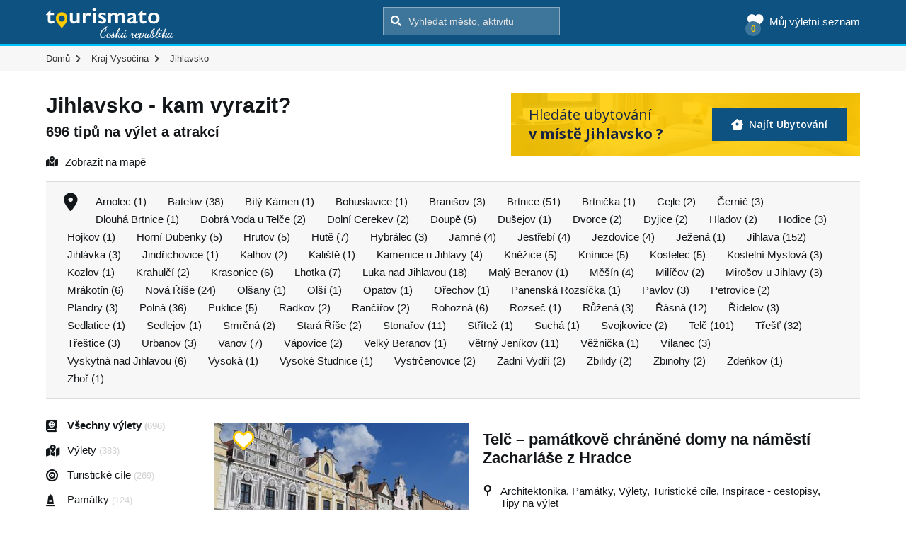

--- FILE ---
content_type: text/html; charset=UTF-8
request_url: https://www.tourismato.cz/jihlavsko
body_size: 17456
content:
<!DOCTYPE html>
<html lang="cs-CZ" class="no-js">
<head>
    <title>Jihlavsko 696 tipů na výlet a atrakcí</title>
    <meta charset="UTF-8">
    <meta name="viewport" content="width=device-width, initial-scale=1">
    <meta name="description" content="Jihlavsko - kam vyrazit? přehledně a pro všechny na Tourismato.cz. 696 tipů na výlet a atrakcí🙂">

    <!-- Global site tag (gtag.js) - Google Analytics -->
    <script async src="https://www.googletagmanager.com/gtag/js?id=G-QZW02BJNPV"></script>
    <script>
      window.dataLayer = window.dataLayer || [];
      function gtag(){dataLayer.push(arguments);}
      gtag('js', new Date());

      gtag('config', 'G-QZW02BJNPV');
    </script>

    <link rel="icon" type="image/ico" href="/tourismato/img/favicon.png"/>

    <link rel='stylesheet' href='/tourismato/font-awesome/css/all.min.css' type='text/css' media='all' />
    <link href="https://fonts.googleapis.com/css?family=Dancing+Script:400,700|Open+Sans:400,600,700&amp;subset=latin-ext" rel="stylesheet">
    <link rel='stylesheet' href='/tourismato/maplibre/maplibre-gl-5.0.1.css' type='text/css' media='all' />
    <script type="text/javascript" src="/tourismato/maplibre/maplibre-gl-5.0.1.js"></script>

    <script>
        window.searchUrl = "https://www.tourismato.cz/search";
    </script>

    <link rel='stylesheet' id='main-css-css' href='/tourismato/css/style.css?ver=5.2.33' type='text/css' media='all' />
    <link rel='stylesheet' id='mxxain-css-css' href='https://code.jquery.com/ui/1.12.1/themes/base/jquery-ui.css?ver=5.2.15' type='text/css' media='all' />
    <script type='text/javascript' src='https://ajax.googleapis.com/ajax/libs/jquery/1/jquery.min.js?ver=5.2.15'></script>
    <script type='text/javascript' src='/tourismato/js/modernizr.min.js?ver=5.2.15'></script>
    <script type='text/javascript' src='https://ajax.googleapis.com/ajax/libs/jqueryui/1.11.4/jquery-ui.min.js?ver=5.2.15' async='async'></script>
    <script type='text/javascript' src='/tourismato/js/progressbar.min.js?ver=5.2.15'></script>
    <script type='text/javascript' src='/tourismato/js/isotope.pkgd.min.js?ver=5.2.15'></script>
    <script type='text/javascript' src='/tourismato/js/jquery.fancybox.min.js?ver=5.2.15'></script>



    <!--[if lte IE 9]>
    <script src="//cdnjs.cloudflare.com/ajax/libs/html5shiv/3.6.2/html5shiv.js"></script>
    <script src="//s3.amazonaws.com/nwapi/nwmatcher/nwmatcher-1.2.5-min.js"></script>
    <script src="//cdnjs.cloudflare.com/ajax/libs/respond.js/1.1.0/respond.min.js"></script>
    <![endif]-->
</head>
<body>
    <div id="fb-root"></div>
    <script>(function (d, s, id) {
        var js, fjs = d.getElementsByTagName(s)[0];
        if (d.getElementById(id)) return;
        js = d.createElement(s);
        js.id = id;
        js.src = "//connect.facebook.net/en_US/sdk.js#xfbml=1&version=v2.9";
        fjs.parentNode.insertBefore(js, fjs);
      }(document, 'script', 'facebook-jssdk'));</script>

    <header>
        <div class="container-fluid head  static-head">
            <div class="container position-relative">
                <div class="head-box">
                    <a href="/" class="logo" title="Tourismato - atrakce, výlety, zážitky">
                        <img src="/tourismato/img/logo.png" alt="Tourismato - atrakce, výlety, zážitky">
                    </a>
                    <div class="search">
                        <form action="">
                            <input type="submit" value="&#xf002;">
                            <input type="text" name="s" placeholder="Vyhledat město, aktivitu" autocomplete="off">
                        </form>
                    </div>
                    <div class="my-list">
                        <a href="https://www.tourismato.cz/muj-vyletni-seznam" class="main-link">
                            <span class="fa-solid fa-heart icon"></span><span class="t">Můj výletní seznam</span>
                            <span class="number"></span>
                        </a>
                    </div>
                </div>
                <div id="search-results">
                    <div class="search-preloader">
                        <div class="cssload-container">
                            <div class="cssload-speeding-wheel"></div>
                        </div>
                    </div>
                    <div class="search-output"></div>
                </div>
            </div>
        </div>

        <div class="gray-bg top-menu">
            <div class="container">
                <ul id="breadcrumbs" itemscope="" itemtype="http://schema.org/BreadcrumbList">
                    <li itemprop="itemListElement" itemscope="" itemtype="http://schema.org/ListItem">
                        <meta itemprop="position" content="0">
                        <a itemprop="item" href="/">
                            <span itemprop="name">Domů</span>
                        </a>
                    </li>
                        <li itemprop="itemListElement" itemscope="" itemtype="http://schema.org/ListItem" class="mobile">
                            <meta itemprop="position" content="1">
                                <a itemprop="item" href="/kraj-vysocina">
                                    <span itemprop="name">Kraj Vysočina</span>
                                </a>
                        </li>
                        <li itemprop="itemListElement" itemscope="" itemtype="http://schema.org/ListItem">
                            <meta itemprop="position" content="2">
                                <span itemprop="name">Jihlavsko</span>
                        </li>
                </ul>
            </div>
        </div>
    </header>

    <main>
        <section class="tag">
            <div>
                <div class="container padding-30-0">
                    <div class="tag-head">
                        <div class="row">
                            <div class="col-sm-12 head-with-accomm">
                                <h1>
                                                Jihlavsko
                                                - kam vyrazit?
                                    <span class="place-count">696 tipů na výlet a atrakcí</span>
                                </h1>

                                <a href="https://www.tourismato.cz/jihlavsko/ubytovani" class="button-accomm">
                                    <div class="left">
                                        Hledáte ubytování
                                        <strong>
                                            v místě Jihlavsko
                                        ?
                                        </strong>
                                    </div>
                                    <div class="right">
                                        <i class="fa-solid fa-house-chimney-window"></i> Najít Ubytování
                                    </div>
                                </a>
                            </div>
                        </div>
                        <div class="filter-links">
                                <a href="#mapa" class="map-link-scroll"><i class="fa-solid fa-map-location-dot"></i> Zobrazit na mapě</a>

                            <a href="#categories" class="categories-link-scroll"><i class="fa-solid fa-filter"></i> Filtrovat výsledky</a>
                        </div>
                    </div>
                    <div class="row">
                        <div class="col-md-12">
                            <div class="cities-list light-gray-bg padding-15">
                                <i class="fa-solid fa-location-dot"></i>
                                <ul>
                                        <li>
                                            <a href="/arnolec">Arnolec (1)</a>
                                        </li>
                                        <li>
                                            <a href="/batelov">Batelov (38)</a>
                                        </li>
                                        <li>
                                            <a href="/bily-kamen-jihlava">Bílý Kámen (1)</a>
                                        </li>
                                        <li>
                                            <a href="/bohuslavice-jihlava">Bohuslavice (1)</a>
                                        </li>
                                        <li>
                                            <a href="/branisov">Branišov (3)</a>
                                        </li>
                                        <li>
                                            <a href="/brtnice">Brtnice (51)</a>
                                        </li>
                                        <li>
                                            <a href="/brtnicka">Brtnička (1)</a>
                                        </li>
                                        <li>
                                            <a href="/cejle">Cejle (2)</a>
                                        </li>
                                        <li>
                                            <a href="/cernic-jihlava">Černíč (3)</a>
                                        </li>
                                        <li>
                                            <a href="/dlouha-brtnice">Dlouhá Brtnice (1)</a>
                                        </li>
                                        <li>
                                            <a href="/dobra-voda-u-telce">Dobrá Voda u Telče (2)</a>
                                        </li>
                                        <li>
                                            <a href="/dolni-cerekev">Dolní Cerekev (2)</a>
                                        </li>
                                        <li>
                                            <a href="/doupe">Doupě (5)</a>
                                        </li>
                                        <li>
                                            <a href="/dusejov">Dušejov (1)</a>
                                        </li>
                                        <li>
                                            <a href="/dvorce-jihlava">Dvorce (2)</a>
                                        </li>
                                        <li>
                                            <a href="/dyjice">Dyjice (2)</a>
                                        </li>
                                        <li>
                                            <a href="/hladov">Hladov (2)</a>
                                        </li>
                                        <li>
                                            <a href="/hodice">Hodice (3)</a>
                                        </li>
                                        <li>
                                            <a href="/hojkov">Hojkov (1)</a>
                                        </li>
                                        <li>
                                            <a href="/horni-dubenky">Horní Dubenky (5)</a>
                                        </li>
                                        <li>
                                            <a href="/hrutov-jihlava">Hrutov (5)</a>
                                        </li>
                                        <li>
                                            <a href="/hute-cejle">Hutě (7)</a>
                                        </li>
                                        <li>
                                            <a href="/hybralec">Hybrálec (3)</a>
                                        </li>
                                        <li>
                                            <a href="/jamne-jihlava">Jamné (4)</a>
                                        </li>
                                        <li>
                                            <a href="/jestrebi-brtnice">Jestřebí (4)</a>
                                        </li>
                                        <li>
                                            <a href="/jezdovice">Jezdovice (4)</a>
                                        </li>
                                        <li>
                                            <a href="/jezena">Ježená (1)</a>
                                        </li>
                                        <li>
                                            <a href="/jihlava">Jihlava (152)</a>
                                        </li>
                                        <li>
                                            <a href="/jihlavka">Jihlávka (3)</a>
                                        </li>
                                        <li>
                                            <a href="/jindrichovice-jihlava">Jindřichovice (1)</a>
                                        </li>
                                        <li>
                                            <a href="/kalhov">Kalhov (2)</a>
                                        </li>
                                        <li>
                                            <a href="/kaliste-jihlava">Kaliště (1)</a>
                                        </li>
                                        <li>
                                            <a href="/kamenice-u-jihlavy">Kamenice u Jihlavy (4)</a>
                                        </li>
                                        <li>
                                            <a href="/knezice-jihlava">Kněžice (5)</a>
                                        </li>
                                        <li>
                                            <a href="/kninice">Knínice (5)</a>
                                        </li>
                                        <li>
                                            <a href="/kostelec-jihlava">Kostelec (5)</a>
                                        </li>
                                        <li>
                                            <a href="/kostelni-myslova">Kostelní Myslová (3)</a>
                                        </li>
                                        <li>
                                            <a href="/kozlov-jihlava">Kozlov (1)</a>
                                        </li>
                                        <li>
                                            <a href="/krahulci-jihlava">Krahulčí (2)</a>
                                        </li>
                                        <li>
                                            <a href="/krasonice">Krasonice (6)</a>
                                        </li>
                                        <li>
                                            <a href="/lhotka-jihlava">Lhotka (7)</a>
                                        </li>
                                        <li>
                                            <a href="/luka-nad-jihlavou">Luka nad Jihlavou (18)</a>
                                        </li>
                                        <li>
                                            <a href="/maly-beranov">Malý Beranov (1)</a>
                                        </li>
                                        <li>
                                            <a href="/mesin">Měšín (4)</a>
                                        </li>
                                        <li>
                                            <a href="/milicov-jihlava">Milíčov (2)</a>
                                        </li>
                                        <li>
                                            <a href="/mirosov-u-jihlavy">Mirošov u Jihlavy (3)</a>
                                        </li>
                                        <li>
                                            <a href="/mrakotin">Mrákotín (6)</a>
                                        </li>
                                        <li>
                                            <a href="/nova-rise">Nová Říše (24)</a>
                                        </li>
                                        <li>
                                            <a href="/olsany-jihlava">Olšany (1)</a>
                                        </li>
                                        <li>
                                            <a href="/olsi">Olší (1)</a>
                                        </li>
                                        <li>
                                            <a href="/opatov-jihlava">Opatov (1)</a>
                                        </li>
                                        <li>
                                            <a href="/orechov">Ořechov (1)</a>
                                        </li>
                                        <li>
                                            <a href="/panenska-rozsicka">Panenská Rozsíčka (1)</a>
                                        </li>
                                        <li>
                                            <a href="/pavlov-jihlava">Pavlov (3)</a>
                                        </li>
                                        <li>
                                            <a href="/petrovice-vysocina">Petrovice (2)</a>
                                        </li>
                                        <li>
                                            <a href="/plandry">Plandry (3)</a>
                                        </li>
                                        <li>
                                            <a href="/polna-jihlava">Polná (36)</a>
                                        </li>
                                        <li>
                                            <a href="/puklice">Puklice (5)</a>
                                        </li>
                                        <li>
                                            <a href="/radkov-jihlava">Radkov (2)</a>
                                        </li>
                                        <li>
                                            <a href="/rancirov-jihlava">Rančířov (2)</a>
                                        </li>
                                        <li>
                                            <a href="/rohozna">Rohozná (6)</a>
                                        </li>
                                        <li>
                                            <a href="/rozsec">Rozseč (1)</a>
                                        </li>
                                        <li>
                                            <a href="/ruzena">Růžená (3)</a>
                                        </li>
                                        <li>
                                            <a href="/rasna">Řásná (12)</a>
                                        </li>
                                        <li>
                                            <a href="/ridelov">Řídelov (3)</a>
                                        </li>
                                        <li>
                                            <a href="/sedlatice">Sedlatice (1)</a>
                                        </li>
                                        <li>
                                            <a href="/sedlejov">Sedlejov (1)</a>
                                        </li>
                                        <li>
                                            <a href="/smrcna-jihlava">Smrčná (2)</a>
                                        </li>
                                        <li>
                                            <a href="/stara-rise">Stará Říše (2)</a>
                                        </li>
                                        <li>
                                            <a href="/stonarov">Stonařov (11)</a>
                                        </li>
                                        <li>
                                            <a href="/stritez-jihlava">Střítež (1)</a>
                                        </li>
                                        <li>
                                            <a href="/sucha-jihlava">Suchá (1)</a>
                                        </li>
                                        <li>
                                            <a href="/svojkovice-jihlava">Svojkovice (2)</a>
                                        </li>
                                        <li>
                                            <a href="/telc">Telč (101)</a>
                                        </li>
                                        <li>
                                            <a href="/trest">Třešť (32)</a>
                                        </li>
                                        <li>
                                            <a href="/trestice">Třeštice (3)</a>
                                        </li>
                                        <li>
                                            <a href="/urbanov">Urbanov (3)</a>
                                        </li>
                                        <li>
                                            <a href="/vanov-jihlava">Vanov (7)</a>
                                        </li>
                                        <li>
                                            <a href="/vapovice">Vápovice (2)</a>
                                        </li>
                                        <li>
                                            <a href="/velky-beranov">Velký Beranov (1)</a>
                                        </li>
                                        <li>
                                            <a href="/vetrny-jenikov">Větrný Jeníkov (11)</a>
                                        </li>
                                        <li>
                                            <a href="/veznicka">Věžnička (1)</a>
                                        </li>
                                        <li>
                                            <a href="/vilanec">Vílanec (3)</a>
                                        </li>
                                        <li>
                                            <a href="/vyskytna-nad-jihlavou">Vyskytná nad Jihlavou (6)</a>
                                        </li>
                                        <li>
                                            <a href="/vysoka-jihlava">Vysoká (1)</a>
                                        </li>
                                        <li>
                                            <a href="/vysoke-studnice">Vysoké Studnice (1)</a>
                                        </li>
                                        <li>
                                            <a href="/vystrcenovice">Vystrčenovice (2)</a>
                                        </li>
                                        <li>
                                            <a href="/zadni-vydri">Zadní Vydří (2)</a>
                                        </li>
                                        <li>
                                            <a href="/zbilidy">Zbilidy (2)</a>
                                        </li>
                                        <li>
                                            <a href="/zbinohy">Zbinohy (2)</a>
                                        </li>
                                        <li>
                                            <a href="/zdenkov">Zdeňkov (1)</a>
                                        </li>
                                        <li>
                                            <a href="/zhor-jihlava">Zhoř (1)</a>
                                        </li>
                                </ul>
                            </div>
                        </div>
                    </div>
                    <div class="place-list-main">
                        <div class="categories" id="categories">
                            <div class="categories-title">Vyberte kategorii</div>
                            <div class="items">
                                <a href="/jihlavsko" class="category-box-small active">
                                    <span class="icon fa-solid fa-book-atlas"></span>
                                    <div class="title">
                                        Všechny výlety
                                        <span class="number">(696)</span>
                                    </div>
                                </a>
                                <a href="/vylety/jihlavsko" class="category-box-small ">
                                    <span class="icon fa-solid fa-map-location-dot"></span>
                                <div class="title">
                                    Výlety <span class="number">(383)</span>
                                </div>
                                </a>
                                <a href="/turisticke-cile/jihlavsko" class="category-box-small ">
                                    <span class="icon fa-solid fa-bullseye"></span>
                                <div class="title">
                                    Turistické cíle <span class="number">(269)</span>
                                </div>
                                </a>
                                <a href="/pamatky/jihlavsko" class="category-box-small ">
                                    <span class="icon fa-solid fa-monument"></span>
                                <div class="title">
                                    Památky <span class="number">(124)</span>
                                </div>
                                </a>
                                <a href="/kostely-klastery/jihlavsko" class="category-box-small ">
                                    <span class="icon fa-solid fa-church"></span>
                                <div class="title">
                                    Kostely, kláštery <span class="number">(77)</span>
                                </div>
                                </a>
                                <a href="/turisticke-vylety/jihlavsko" class="category-box-small ">
                                    <span class="icon fa-solid fa-map-location-dot"></span>
                                <div class="title">
                                    Turistické výlety <span class="number">(66)</span>
                                </div>
                                </a>
                                <a href="/sochy-sloupy-krize/jihlavsko" class="category-box-small ">
                                    <span class="icon fa-solid fa-monument"></span>
                                <div class="title">
                                    Sochy, sloupy, kříže <span class="number">(64)</span>
                                </div>
                                </a>
                                <a href="/vylety-do-prirody/jihlavsko" class="category-box-small ">
                                    <span class="icon fa-solid fa-tree"></span>
                                <div class="title">
                                    Výlety do přírody <span class="number">(62)</span>
                                </div>
                                </a>
                                <a href="/kaple/jihlavsko" class="category-box-small ">
                                <div class="title">
                                    Kaple <span class="number">(47)</span>
                                </div>
                                </a>
                                <a href="/vyletni-mista/jihlavsko" class="category-box-small ">
                                    <span class="icon fa-solid fa-map-pin"></span>
                                <div class="title">
                                    Výletní místa <span class="number">(43)</span>
                                </div>
                                </a>
                                <a href="/architektonika/jihlavsko" class="category-box-small ">
                                    <span class="icon fa-solid fa-pen-ruler"></span>
                                <div class="title">
                                    Architektonika <span class="number">(41)</span>
                                </div>
                                </a>
                                <a href="/rodinne-vylety/jihlavsko" class="category-box-small ">
                                    <span class="icon fa-solid fa-children"></span>
                                <div class="title">
                                    Rodinné výlety <span class="number">(39)</span>
                                </div>
                                </a>
                                <a href="/turisticke-rozcestniky/jihlavsko" class="category-box-small ">
                                    <span class="icon icon-signpost"></span>
                                <div class="title">
                                    Turistické rozcestníky <span class="number">(30)</span>
                                </div>
                                </a>
                                <a href="/zamky/jihlavsko" class="category-box-small ">
                                    <span class="icon fa-brands fa-fort-awesome"></span>
                                <div class="title">
                                    Zámky <span class="number">(29)</span>
                                </div>
                                </a>
                                <a href="/puldenni-vylety/jihlavsko" class="category-box-small ">
                                    <span class="icon fa-solid fa-hourglass"></span>
                                <div class="title">
                                    Půldenní výlety <span class="number">(25)</span>
                                </div>
                                </a>
                                <a href="/vylety-za-kulturou/jihlavsko" class="category-box-small ">
                                    <span class="icon fa-solid fa-masks-theater"></span>
                                <div class="title">
                                    Výlety za kulturou <span class="number">(25)</span>
                                </div>
                                </a>
                                <a href="/technicke-pamatky/jihlavsko" class="category-box-small ">
                                    <span class="icon fa-solid fa-brain"></span>
                                <div class="title">
                                    Technické památky <span class="number">(24)</span>
                                </div>
                                </a>
                                <a href="/koupani/jihlavsko" class="category-box-small ">
                                    <span class="icon fa-solid fa-person-swimming"></span>
                                <div class="title">
                                    Koupání <span class="number">(24)</span>
                                </div>
                                </a>
                                <a href="/nenarocne-vylety/jihlavsko" class="category-box-small ">
                                    <span class="icon fa-solid fa-map-location-dot"></span>
                                <div class="title">
                                    Nenáročné výlety <span class="number">(21)</span>
                                </div>
                                </a>
                                <a href="/tipy-na-vylet/jihlavsko" class="category-box-small ">
                                    <span class="icon fa-solid fa-map-location-dot"></span>
                                <div class="title">
                                    Tipy na výlet <span class="number">(20)</span>
                                </div>
                                </a>
                                <a href="/romanticke-vylety/jihlavsko" class="category-box-small ">
                                    <span class="icon fa-solid fa-heart"></span>
                                <div class="title">
                                    Romantické výlety <span class="number">(18)</span>
                                </div>
                                </a>
                                <a href="/ostatni/jihlavsko" class="category-box-small ">
                                    <span class="icon fa-solid fa-question"></span>
                                <div class="title">
                                    Ostatní <span class="number">(17)</span>
                                </div>
                                </a>
                                <a href="/prirodni-koupani/jihlavsko" class="category-box-small ">
                                    <span class="icon fa-solid fa-water"></span>
                                <div class="title">
                                    Přírodní koupání <span class="number">(17)</span>
                                </div>
                                </a>
                                <a href="/pomniky-pamatniky/jihlavsko" class="category-box-small ">
                                    <span class="icon fa-solid fa-monument"></span>
                                <div class="title">
                                    Pomníky, památníky <span class="number">(16)</span>
                                </div>
                                </a>
                                <a href="/rybniky/jihlavsko" class="category-box-small ">
                                    <span class="icon fa-solid fa-water"></span>
                                <div class="title">
                                    Rybníky <span class="number">(15)</span>
                                </div>
                                </a>
                                <a href="/cyklovylety/jihlavsko" class="category-box-small ">
                                    <span class="icon fa-solid fa-person-biking"></span>
                                <div class="title">
                                    Cyklovýlety <span class="number">(14)</span>
                                </div>
                                </a>
                                <a href="/inspirace-cestopisy/jihlavsko" class="category-box-small ">
                                    <span class="icon fa-solid fa-lightbulb"></span>
                                <div class="title">
                                    Inspirace - cestopisy <span class="number">(14)</span>
                                </div>
                                </a>
                                <a href="/vyhlidky/jihlavsko" class="category-box-small ">
                                    <span class="icon fa-solid fa-binoculars"></span>
                                <div class="title">
                                    Vyhlídky <span class="number">(13)</span>
                                </div>
                                </a>
                                <a href="/tvrze/jihlavsko" class="category-box-small ">
                                <div class="title">
                                    Tvrze <span class="number">(13)</span>
                                </div>
                                </a>
                                <a href="/muzea/jihlavsko" class="category-box-small ">
                                    <span class="icon fa-solid fa-building-columns"></span>
                                <div class="title">
                                    Muzea <span class="number">(12)</span>
                                </div>
                                </a>
                                <a href="/klastery/jihlavsko" class="category-box-small ">
                                    <span class="icon fa-solid fa-church"></span>
                                <div class="title">
                                    Kláštery <span class="number">(12)</span>
                                </div>
                                </a>
                                <a href="/hrady/jihlavsko" class="category-box-small ">
                                    <span class="icon fa-brands fa-fort-awesome"></span>
                                <div class="title">
                                    Hrady <span class="number">(10)</span>
                                </div>
                                </a>
                                <a href="/celodenni-vylety/jihlavsko" class="category-box-small ">
                                    <span class="icon fa-solid fa-map-location-dot"></span>
                                <div class="title">
                                    Celodenní výlety <span class="number">(10)</span>
                                </div>
                                </a>
                                <a href="/zahrady-parky/jihlavsko" class="category-box-small ">
                                    <span class="icon fa-brands fa-envira"></span>
                                <div class="title">
                                    Zahrady, parky <span class="number">(9)</span>
                                </div>
                                </a>
                                <a href="/prirodni-rezervace/jihlavsko" class="category-box-small ">
                                    <span class="icon fa-brands fa-canadian-maple-leaf"></span>
                                <div class="title">
                                    Přírodní rezervace <span class="number">(8)</span>
                                </div>
                                </a>
                                <a href="/rozhledny/jihlavsko" class="category-box-small ">
                                    <span class="icon fa-solid fa-tower-observation"></span>
                                <div class="title">
                                    Rozhledny <span class="number">(7)</span>
                                </div>
                                </a>
                                <a href="/mlyny/jihlavsko" class="category-box-small ">
                                <div class="title">
                                    Mlýny <span class="number">(6)</span>
                                </div>
                                </a>
                                <a href="/hrbitovy/jihlavsko" class="category-box-small ">
                                    <span class="icon fa-solid fa-cross"></span>
                                <div class="title">
                                    Hřbitovy <span class="number">(5)</span>
                                </div>
                                </a>
                                <a href="/sport/jihlavsko" class="category-box-small ">
                                    <span class="icon fa-solid fa-volleyball"></span>
                                <div class="title">
                                    Sport <span class="number">(5)</span>
                                </div>
                                </a>
                                <a href="/lyzovani/jihlavsko" class="category-box-small ">
                                    <span class="icon fa-solid fa-person-skiing"></span>
                                <div class="title">
                                    Lyžování <span class="number">(5)</span>
                                </div>
                                </a>
                                <a href="/jeskyne-a-podzemi/jihlavsko" class="category-box-small ">
                                    <span class="icon fa-solid fa-archway"></span>
                                <div class="title">
                                    Jeskyně a podzemí <span class="number">(5)</span>
                                </div>
                                </a>
                                <a href="/kopce-vrchy-vrcholy/jihlavsko" class="category-box-small ">
                                    <span class="icon fa-solid fa-mound"></span>
                                <div class="title">
                                    Kopce, vrchy, vrcholy <span class="number">(5)</span>
                                </div>
                                </a>
                                <a href="/restaurace/jihlavsko" class="category-box-small ">
                                    <span class="icon fa-solid fa-utensils"></span>
                                <div class="title">
                                    Restaurace <span class="number">(4)</span>
                                </div>
                                </a>
                                <a href="/zriceniny/jihlavsko" class="category-box-small ">
                                    <span class="icon fa-solid fa-chess-rook"></span>
                                <div class="title">
                                    Zříceniny <span class="number">(4)</span>
                                </div>
                                </a>
                                <a href="/zajimavosti/jihlavsko" class="category-box-small ">
                                    <span class="icon fa-solid fa-star"></span>
                                <div class="title">
                                    Zajímavosti <span class="number">(4)</span>
                                </div>
                                </a>
                                <a href="/kasny/jihlavsko" class="category-box-small ">
                                    <span class="icon icon-fountain"></span>
                                <div class="title">
                                    Kašny <span class="number">(4)</span>
                                </div>
                                </a>
                                <a href="/prohlidky/jihlavsko" class="category-box-small ">
                                    <span class="icon fa-solid fa-magnifying-glass-location"></span>
                                <div class="title">
                                    Prohlídky <span class="number">(3)</span>
                                </div>
                                </a>
                                <a href="/zabava/jihlavsko" class="category-box-small ">
                                    <span class="icon fa-solid fa-face-laugh"></span>
                                <div class="title">
                                    Zábava <span class="number">(3)</span>
                                </div>
                                </a>
                                <a href="/bazeny/jihlavsko" class="category-box-small ">
                                    <span class="icon fa-solid fa-water-ladder"></span>
                                <div class="title">
                                    Bazény <span class="number">(3)</span>
                                </div>
                                </a>
                                <a href="/zoo/jihlavsko" class="category-box-small ">
                                    <span class="icon fa-solid fa-paw"></span>
                                <div class="title">
                                    Zoo <span class="number">(3)</span>
                                </div>
                                </a>
                                <a href="/prirodni-lokality/jihlavsko" class="category-box-small ">
                                    <span class="icon fa-solid fa-tree"></span>
                                <div class="title">
                                    Přírodní lokality <span class="number">(3)</span>
                                </div>
                                </a>
                                <a href="/koupaliste/jihlavsko" class="category-box-small ">
                                    <span class="icon fa-solid fa-water-ladder"></span>
                                <div class="title">
                                    Koupaliště <span class="number">(3)</span>
                                </div>
                                </a>
                                <a href="/ski-arealy/jihlavsko" class="category-box-small ">
                                    <span class="icon fa-solid fa-person-skiing"></span>
                                <div class="title">
                                    Ski Areály <span class="number">(3)</span>
                                </div>
                                </a>
                                <a href="/namesti/jihlavsko" class="category-box-small ">
                                    <span class="icon fa-solid fa-building"></span>
                                <div class="title">
                                    Náměstí <span class="number">(3)</span>
                                </div>
                                </a>
                                <a href="/studanky-prameny/jihlavsko" class="category-box-small ">
                                    <span class="icon fa-solid fa-arrow-up-from-ground-water"></span>
                                <div class="title">
                                    Studánky, prameny <span class="number">(3)</span>
                                </div>
                                </a>
                                <a href="/turisticka-centra/jihlavsko" class="category-box-small ">
                                <div class="title">
                                    Turistická centra <span class="number">(3)</span>
                                </div>
                                </a>
                                <a href="/pamatni-mista/jihlavsko" class="category-box-small ">
                                    <span class="icon fa-solid fa-landmark"></span>
                                <div class="title">
                                    Památní místa <span class="number">(2)</span>
                                </div>
                                </a>
                                <a href="/vychazky/jihlavsko" class="category-box-small ">
                                    <span class="icon fa-solid fa-shoe-prints"></span>
                                <div class="title">
                                    Vycházky <span class="number">(2)</span>
                                </div>
                                </a>
                                <a href="/pamatne-stromy/jihlavsko" class="category-box-small ">
                                    <span class="icon fa-solid fa-tree"></span>
                                <div class="title">
                                    Památné stromy <span class="number">(2)</span>
                                </div>
                                </a>
                                <a href="/lanova-centra/jihlavsko" class="category-box-small ">
                                    <span class="icon icon-rope-center"></span>
                                <div class="title">
                                    Lanová centra <span class="number">(2)</span>
                                </div>
                                </a>
                                <a href="/golf/jihlavsko" class="category-box-small ">
                                    <span class="icon fa-solid fa-golf-ball-tee"></span>
                                <div class="title">
                                    Golf <span class="number">(2)</span>
                                </div>
                                </a>
                                <a href="/pesi-tury/jihlavsko" class="category-box-small ">
                                    <span class="icon fa-solid fa-person-hiking"></span>
                                <div class="title">
                                    Pěší túry <span class="number">(2)</span>
                                </div>
                                </a>
                                <a href="/lomy/jihlavsko" class="category-box-small ">
                                    <span class="icon fa-solid fa-water"></span>
                                <div class="title">
                                    Lomy <span class="number">(2)</span>
                                </div>
                                </a>
                                <a href="/sjezdovky/jihlavsko" class="category-box-small ">
                                    <span class="icon fa-solid fa-person-skiing"></span>
                                <div class="title">
                                    Sjezdovky <span class="number">(2)</span>
                                </div>
                                </a>
                                <a href="/mosty/jihlavsko" class="category-box-small ">
                                    <span class="icon fa-solid fa-bridge"></span>
                                <div class="title">
                                    Mosty <span class="number">(2)</span>
                                </div>
                                </a>
                                <a href="/tvrze-a-pevnosti/jihlavsko" class="category-box-small ">
                                    <span class="icon fa-solid fa-shield-halved"></span>
                                <div class="title">
                                    Tvrze a pevnosti <span class="number">(1)</span>
                                </div>
                                </a>
                                <a href="/skaly/jihlavsko" class="category-box-small ">
                                    <span class="icon fa-solid fa-mountain"></span>
                                <div class="title">
                                    Skály <span class="number">(1)</span>
                                </div>
                                </a>
                                <a href="/prehrady/jihlavsko" class="category-box-small ">
                                    <span class="icon fa-solid fa-water"></span>
                                <div class="title">
                                    Přehrady <span class="number">(1)</span>
                                </div>
                                </a>
                                <a href="/prohlidky-mesta/jihlavsko" class="category-box-small ">
                                    <span class="icon fa-solid fa-city"></span>
                                <div class="title">
                                    Prohlídky města <span class="number">(1)</span>
                                </div>
                                </a>
                                <a href="/specializovane-obchody/jihlavsko" class="category-box-small ">
                                    <span class="icon fa-solid fa-store"></span>
                                <div class="title">
                                    Specializované obchody <span class="number">(1)</span>
                                </div>
                                </a>
                                <a href="/aquaparky/jihlavsko" class="category-box-small ">
                                    <span class="icon fa-solid fa-water-ladder"></span>
                                <div class="title">
                                    Aquaparky <span class="number">(1)</span>
                                </div>
                                </a>
                                <a href="/vinarstvi/jihlavsko" class="category-box-small ">
                                    <span class="icon fa-solid fa-wine-bottle"></span>
                                <div class="title">
                                    Vinařství <span class="number">(1)</span>
                                </div>
                                </a>
                                <a href="/cyklobary-hospudky/jihlavsko" class="category-box-small ">
                                    <span class="icon fa-solid fa-beer-mug-empty"></span>
                                <div class="title">
                                    Cyklobary, hospůdky <span class="number">(1)</span>
                                </div>
                                </a>
                            </div>
                        </div>

                        <div>
                            <div class="items">

<div class="place-box">
        <a href="https://www.tourismato.cz/telc-pamatkove-chranene-domy-na-namesti-zachariase-z-hradce-p148498" class="image">
            <img src="/foto/pohadkove-domy-s-podloubim-5ab8-379460.jpg" alt="pohádkové domy s podloubím" srcset="/foto/pohadkove-domy-s-podloubim-5ab8-379460-w400.jpg 400w,/foto/pohadkove-domy-s-podloubim-5ab8-379460-w800.jpg 800w,/foto/pohadkove-domy-s-podloubim-5ab8-379460.jpg 1000w" sizes="330px" loading="lazy" width="1000" height="750">
        </a>

    <div class="c-my-list-controls">
        <button type="button" class="btn-add" data-id="148498">
            <img src="/tourismato/img/icons/icon-heart-empty.svg" alt="Srdíčko">
        </button>
        <button type="button" class="btn-remove" data-id="148498">
            <img src="/tourismato/img/icons/icon-heart-filled.svg" alt="Srdíčko">
        </button>
    </div>

    <div class="content">
        <div class="title-inner">
            <a href="https://www.tourismato.cz/telc-pamatkove-chranene-domy-na-namesti-zachariase-z-hradce-p148498"><h3>Telč – památkově chráněné domy na náměstí Zachariáše z Hradce</h3></a>
                <div class="meta-data">
                    <i class="fa fa-neuter"></i>
                    Architektonika, Památky, Výlety, Turistické cíle, Inspirace - cestopisy, Tipy na výlet
                </div>
            <div class="meta-data">
                        <i class="fa-solid fa-location-dot"></i>
                        <a href="/vylety/jizni-cechy">Jižní Čechy</a>,

                        <a href="/vylety/vysocina">Vysočina</a>,

                        <a href="/vylety/ceskomoravska-vrchovina">Českomoravská vrchovina</a>,

                        <a href="/vylety/telc">Telč</a>,

                        <a href="/vylety/jihlavsko">Jihlavsko</a>
            </div>


                <div class="rating">
                        <i class="fa fa-star "></i>
                        <i class="fa fa-star "></i>
                        <i class="fa fa-star "></i>
                        <i class="fa fa-star "></i>
                        <i class="fa fa-star "></i>
                </div>
        </div>
    </div>
</div>


<div class="place-box">
        <a href="https://www.tourismato.cz/zricenina-janstejn-p148128" class="image">
            <img src="/foto/ranni-rosa-na-pavucine-606c-378484.jpg" alt="ranní rosa na pavučině" srcset="/foto/ranni-rosa-na-pavucine-606c-378484-w400.jpg 400w,/foto/ranni-rosa-na-pavucine-606c-378484-w800.jpg 800w,/foto/ranni-rosa-na-pavucine-606c-378484-w1200.jpg 1200w,/foto/ranni-rosa-na-pavucine-606c-378484.jpg 2000w" sizes="330px" loading="lazy" width="2000" height="1333">
        </a>

    <div class="c-my-list-controls">
        <button type="button" class="btn-add" data-id="148128">
            <img src="/tourismato/img/icons/icon-heart-empty.svg" alt="Srdíčko">
        </button>
        <button type="button" class="btn-remove" data-id="148128">
            <img src="/tourismato/img/icons/icon-heart-filled.svg" alt="Srdíčko">
        </button>
    </div>

    <div class="content">
        <div class="title-inner">
            <a href="https://www.tourismato.cz/zricenina-janstejn-p148128"><h3>Zřícenina JANŠTEJN</h3></a>
                <div class="meta-data">
                    <i class="fa fa-neuter"></i>
                    Výlety, Zříceniny, Turistické cíle
                </div>
            <div class="meta-data">
                        <i class="fa-solid fa-location-dot"></i>
                        <a href="/vylety/jizni-cechy">Jižní Čechy</a>,

                        <a href="/vylety/vysocina">Vysočina</a>,

                        <a href="/vylety/ceskomoravska-vrchovina">Českomoravská vrchovina</a>,

                        <a href="/vylety/batelov">Batelov</a>,

                        <a href="/vylety/jihlavsko">Jihlavsko</a>
            </div>


                <div class="rating">
                        <i class="fa fa-star "></i>
                        <i class="fa fa-star "></i>
                        <i class="fa fa-star "></i>
                        <i class="fa fa-star "></i>
                        <i class="fa fa-star "></i>
                </div>
        </div>
    </div>
</div>


<div class="place-box">
        <a href="https://www.tourismato.cz/26-etapa-10-000-kroku-jihlava-zborna-lipnice-nad-sazavou-p147118" class="image">
            <img src="/foto/jihlava-autor-zdenek7-15a5-376303.jpg" alt="Jihlava, autor: Zdenek7" srcset="/foto/jihlava-autor-zdenek7-15a5-376303-w400.jpg 400w,/foto/jihlava-autor-zdenek7-15a5-376303-w800.jpg 800w,/foto/jihlava-autor-zdenek7-15a5-376303.jpg 1000w" sizes="330px" loading="lazy" width="1000" height="750">
        </a>

    <div class="c-my-list-controls">
        <button type="button" class="btn-add" data-id="147118">
            <img src="/tourismato/img/icons/icon-heart-empty.svg" alt="Srdíčko">
        </button>
        <button type="button" class="btn-remove" data-id="147118">
            <img src="/tourismato/img/icons/icon-heart-filled.svg" alt="Srdíčko">
        </button>
    </div>

    <div class="content">
        <div class="title-inner">
            <a href="https://www.tourismato.cz/26-etapa-10-000-kroku-jihlava-zborna-lipnice-nad-sazavou-p147118"><h3>26. etapa 10 000 kroků Jihlava (Zborná) – Lipnice nad Sázavou</h3></a>
                <div class="meta-data">
                    <i class="fa fa-neuter"></i>
                    Výlety, Turistické výlety, Inspirace - cestopisy, Tipy na výlet
                </div>
            <div class="meta-data">
                        <i class="fa-solid fa-location-dot"></i>
                        <a href="/vylety/vysocina">Vysočina</a>,

                        <a href="/vylety/ceskomoravska-vrchovina">Českomoravská vrchovina</a>,

                        <a href="/vylety/jihlava">Jihlava</a>,

                        <a href="/vylety/jihlavsko">Jihlavsko</a>
            </div>


                <div class="rating">
                        <i class="fa fa-star "></i>
                        <i class="fa fa-star "></i>
                        <i class="fa fa-star "></i>
                        <i class="fa fa-star "></i>
                        <i class="fa fa-star "></i>
                </div>
        </div>
    </div>
</div>

                                    <div class="gad-box">
                                        <!-- Tourismato patička -->
                                        <ins class="adsbygoogle"
                                             style="display:block"
                                             data-ad-client="ca-pub-3755896650905117"
                                             data-ad-slot="6773003662"
                                             data-ad-format="auto"
                                             data-full-width-responsive="true"></ins>
                                        <script>
                                          (adsbygoogle = window.adsbygoogle || []).push({});
                                        </script>
                                    </div>

<div class="place-box">
        <a href="https://www.tourismato.cz/telc-zeleny-dum-s-arkyrem-p146539" class="image">
            <img src="/foto/zeleny-dum-s-arkyrem-c8b0-374778.jpg" alt="„Zelený“ dům s arkýřem" srcset="/foto/zeleny-dum-s-arkyrem-c8b0-374778-w400.jpg 400w,/foto/zeleny-dum-s-arkyrem-c8b0-374778-w800.jpg 800w,/foto/zeleny-dum-s-arkyrem-c8b0-374778.jpg 1000w" sizes="330px" loading="lazy" width="1000" height="750">
        </a>

    <div class="c-my-list-controls">
        <button type="button" class="btn-add" data-id="146539">
            <img src="/tourismato/img/icons/icon-heart-empty.svg" alt="Srdíčko">
        </button>
        <button type="button" class="btn-remove" data-id="146539">
            <img src="/tourismato/img/icons/icon-heart-filled.svg" alt="Srdíčko">
        </button>
    </div>

    <div class="content">
        <div class="title-inner">
            <a href="https://www.tourismato.cz/telc-zeleny-dum-s-arkyrem-p146539"><h3>Telč – „Zelený“ dům s arkýřem</h3></a>
                <div class="meta-data">
                    <i class="fa fa-neuter"></i>
                    Architektonika, Památky, Výlety, Turistické cíle, Inspirace - cestopisy, Tipy na výlet
                </div>
            <div class="meta-data">
                        <i class="fa-solid fa-location-dot"></i>
                        <a href="/vylety/jizni-cechy">Jižní Čechy</a>,

                        <a href="/vylety/vysocina">Vysočina</a>,

                        <a href="/vylety/ceskomoravska-vrchovina">Českomoravská vrchovina</a>,

                        <a href="/vylety/telc">Telč</a>,

                        <a href="/vylety/jihlavsko">Jihlavsko</a>
            </div>


                <div class="rating">
                        <i class="fa fa-star "></i>
                        <i class="fa fa-star "></i>
                        <i class="fa fa-star "></i>
                        <i class="fa fa-star "></i>
                        <i class="fa fa-star "></i>
                </div>
        </div>
    </div>
</div>


<div class="place-box">
        <a href="https://www.tourismato.cz/telc-p146377" class="image">
            <img src="/foto/telc-5b96-374367.jpg" alt="Telč." srcset="/foto/telc-5b96-374367-w400.jpg 400w,/foto/telc-5b96-374367-w800.jpg 800w,/foto/telc-5b96-374367-w1200.jpg 1200w,/foto/telc-5b96-374367-w2000.jpg 2000w,/foto/telc-5b96-374367.jpg 2844w" sizes="330px" loading="lazy" width="2844" height="1600">
        </a>

    <div class="c-my-list-controls">
        <button type="button" class="btn-add" data-id="146377">
            <img src="/tourismato/img/icons/icon-heart-empty.svg" alt="Srdíčko">
        </button>
        <button type="button" class="btn-remove" data-id="146377">
            <img src="/tourismato/img/icons/icon-heart-filled.svg" alt="Srdíčko">
        </button>
    </div>

    <div class="content">
        <div class="title-inner">
            <a href="https://www.tourismato.cz/telc-p146377"><h3>Telč.</h3></a>
                <div class="meta-data">
                    <i class="fa fa-neuter"></i>
                    Výlety, Inspirace - cestopisy, Tipy na výlet
                </div>
            <div class="meta-data">
                        <i class="fa-solid fa-location-dot"></i>
                        <a href="/vylety/jizni-cechy">Jižní Čechy</a>,

                        <a href="/vylety/vysocina">Vysočina</a>,

                        <a href="/vylety/ceskomoravska-vrchovina">Českomoravská vrchovina</a>,

                        <a href="/vylety/telc">Telč</a>,

                        <a href="/vylety/jihlavsko">Jihlavsko</a>
            </div>


                <div class="rating">
                        <i class="fa fa-star "></i>
                        <i class="fa fa-star "></i>
                        <i class="fa fa-star "></i>
                        <i class="fa fa-star "></i>
                        <i class="fa fa-star "></i>
                </div>
        </div>
    </div>
</div>


<div class="place-box">
        <a href="https://www.tourismato.cz/telc-sousosi-svate-rodiny-p146097" class="image">
            <img src="/foto/telc-sousosi-svate-rodiny-0bd8-373647.jpg" alt="Telč – sousoší Svaté Rodiny" srcset="/foto/telc-sousosi-svate-rodiny-0bd8-373647-w400.jpg 400w,/foto/telc-sousosi-svate-rodiny-0bd8-373647-w800.jpg 800w,/foto/telc-sousosi-svate-rodiny-0bd8-373647.jpg 1000w" sizes="330px" loading="lazy" width="1000" height="750">
        </a>

    <div class="c-my-list-controls">
        <button type="button" class="btn-add" data-id="146097">
            <img src="/tourismato/img/icons/icon-heart-empty.svg" alt="Srdíčko">
        </button>
        <button type="button" class="btn-remove" data-id="146097">
            <img src="/tourismato/img/icons/icon-heart-filled.svg" alt="Srdíčko">
        </button>
    </div>

    <div class="content">
        <div class="title-inner">
            <a href="https://www.tourismato.cz/telc-sousosi-svate-rodiny-p146097"><h3>Telč – sousoší Svaté Rodiny</h3></a>
                <div class="meta-data">
                    <i class="fa fa-neuter"></i>
                    Památky, Výlety, Turistické cíle, Inspirace - cestopisy, Tipy na výlet, Sochy, sloupy, kříže
                </div>
            <div class="meta-data">
                        <i class="fa-solid fa-location-dot"></i>
                        <a href="/vylety/telc">Telč</a>,

                        <a href="/vylety/jizni-cechy">Jižní Čechy</a>,

                        <a href="/vylety/vysocina">Vysočina</a>,

                        <a href="/vylety/ceskomoravska-vrchovina">Českomoravská vrchovina</a>,

                        <a href="/vylety/jihlavsko">Jihlavsko</a>
            </div>


                <div class="rating">
                        <i class="fa fa-star "></i>
                        <i class="fa fa-star "></i>
                        <i class="fa fa-star "></i>
                        <i class="fa fa-star "></i>
                        <i class="fa fa-star "></i>
                </div>
        </div>
    </div>
</div>
                                    <a href="https://www.tourismato.cz/jihlavsko/ubytovani" class="button-accomm big">
                                        <div class="left">
                                            <strong>
                                                Hledáte ubytování
                                                v místě Jihlavsko?
                                            </strong>
                                            <div>Našli jsme pro vás to pravé místo</div>
                                        </div>
                                        <div class="right">
                                            <i class="fa-solid fa-house-chimney-window"></i> Najít Ubytování
                                        </div>
                                    </a>


<div class="place-box">
        <a href="https://www.tourismato.cz/zoo-v-jihlave-v-p144648" class="image">
            <img src="/foto/zoo-v-jihlave-v-f4ce-369764.jpg" alt="ZOO v Jihlavě V." srcset="/foto/zoo-v-jihlave-v-f4ce-369764-w400.jpg 400w,/foto/zoo-v-jihlave-v-f4ce-369764-w800.jpg 800w,/foto/zoo-v-jihlave-v-f4ce-369764-w1200.jpg 1200w,/foto/zoo-v-jihlave-v-f4ce-369764-w2000.jpg 2000w,/foto/zoo-v-jihlave-v-f4ce-369764.jpg 2399w" sizes="330px" loading="lazy" width="2399" height="1600">
        </a>

    <div class="c-my-list-controls">
        <button type="button" class="btn-add" data-id="144648">
            <img src="/tourismato/img/icons/icon-heart-empty.svg" alt="Srdíčko">
        </button>
        <button type="button" class="btn-remove" data-id="144648">
            <img src="/tourismato/img/icons/icon-heart-filled.svg" alt="Srdíčko">
        </button>
    </div>

    <div class="content">
        <div class="title-inner">
            <a href="https://www.tourismato.cz/zoo-v-jihlave-v-p144648"><h3>ZOO v Jihlavě V.</h3></a>
                <div class="meta-data">
                    <i class="fa fa-neuter"></i>
                    Výlety, Inspirace - cestopisy, Tipy na výlet
                </div>
            <div class="meta-data">
                        <i class="fa-solid fa-location-dot"></i>
                        <a href="/vylety/jihlava">Jihlava</a>,

                        <a href="/vylety/vysocina">Vysočina</a>,

                        <a href="/vylety/ceskomoravska-vrchovina">Českomoravská vrchovina</a>,

                        <a href="/vylety/jihlavsko">Jihlavsko</a>
            </div>


                <div class="rating">
                        <i class="fa fa-star "></i>
                        <i class="fa fa-star "></i>
                        <i class="fa fa-star "></i>
                        <i class="fa fa-star "></i>
                        <i class="fa fa-star "></i>
                </div>
        </div>
    </div>
</div>


<div class="place-box">
        <a href="https://www.tourismato.cz/praskolesy-mrakotin-dve-pamatne-lipy-jedna-s-vnitrni-zvonickou-p144546" class="image">
            <img src="/foto/starsi-dolni-lipa-ba2d-369483.jpg" alt="starší "dolní" lípa" srcset="/foto/starsi-dolni-lipa-ba2d-369483-w400.jpg 400w,/foto/starsi-dolni-lipa-ba2d-369483.jpg 741w" sizes="330px" loading="lazy" width="741" height="1000">
        </a>

    <div class="c-my-list-controls">
        <button type="button" class="btn-add" data-id="144546">
            <img src="/tourismato/img/icons/icon-heart-empty.svg" alt="Srdíčko">
        </button>
        <button type="button" class="btn-remove" data-id="144546">
            <img src="/tourismato/img/icons/icon-heart-filled.svg" alt="Srdíčko">
        </button>
    </div>

    <div class="content">
        <div class="title-inner">
            <a href="https://www.tourismato.cz/praskolesy-mrakotin-dve-pamatne-lipy-jedna-s-vnitrni-zvonickou-p144546"><h3>Praskolesy (Mrákotín) – dvě památné lípy (jedna s vnitřní zvoničkou)</h3></a>
                <div class="meta-data">
                    <i class="fa fa-neuter"></i>
                    Památné stromy, Výlety, Turistické cíle, Inspirace - cestopisy, Tipy na výlet
                </div>
            <div class="meta-data">
                        <i class="fa-solid fa-location-dot"></i>
                        <a href="/vylety/jizni-cechy">Jižní Čechy</a>,

                        <a href="/vylety/vysocina">Vysočina</a>,

                        <a href="/vylety/ceska-kanada">Česká Kanada</a>,

                        <a href="/vylety/ceskomoravska-vrchovina">Českomoravská vrchovina</a>,

                        <a href="/vylety/mrakotin">Mrákotín</a>,

                        <a href="/vylety/jihlavsko">Jihlavsko</a>
            </div>


                <div class="rating">
                        <i class="fa fa-star "></i>
                        <i class="fa fa-star "></i>
                        <i class="fa fa-star "></i>
                        <i class="fa fa-star "></i>
                        <i class="fa fa-star "></i>
                </div>
        </div>
    </div>
</div>


<div class="place-box">
        <a href="https://www.tourismato.cz/salavice-trest-socha-sv-jana-nepomuckeho-p143787" class="image">
            <img src="/foto/salavice-trest-socha-sv-jana-nepomuckeho-9b8b-367458.jpg" alt="Salavice (Třešť) – socha sv. Jana Nepomuckého" srcset="/foto/salavice-trest-socha-sv-jana-nepomuckeho-9b8b-367458-w400.jpg 400w,/foto/salavice-trest-socha-sv-jana-nepomuckeho-9b8b-367458-w800.jpg 800w,/foto/salavice-trest-socha-sv-jana-nepomuckeho-9b8b-367458.jpg 1000w" sizes="330px" loading="lazy" width="1000" height="669">
        </a>

    <div class="c-my-list-controls">
        <button type="button" class="btn-add" data-id="143787">
            <img src="/tourismato/img/icons/icon-heart-empty.svg" alt="Srdíčko">
        </button>
        <button type="button" class="btn-remove" data-id="143787">
            <img src="/tourismato/img/icons/icon-heart-filled.svg" alt="Srdíčko">
        </button>
    </div>

    <div class="content">
        <div class="title-inner">
            <a href="https://www.tourismato.cz/salavice-trest-socha-sv-jana-nepomuckeho-p143787"><h3>Salavice (Třešť) – socha sv. Jana Nepomuckého</h3></a>
                <div class="meta-data">
                    <i class="fa fa-neuter"></i>
                    Památky, Výlety, Turistické cíle, Inspirace - cestopisy, Tipy na výlet, Sochy, sloupy, kříže
                </div>
            <div class="meta-data">
                        <i class="fa-solid fa-location-dot"></i>
                        <a href="/vylety/vysocina">Vysočina</a>,

                        <a href="/vylety/ceskomoravska-vrchovina">Českomoravská vrchovina</a>,

                        <a href="/vylety/trest">Třešť</a>,

                        <a href="/vylety/jihlavsko">Jihlavsko</a>
            </div>


                <div class="rating">
                        <i class="fa fa-star "></i>
                        <i class="fa fa-star "></i>
                        <i class="fa fa-star "></i>
                        <i class="fa fa-star "></i>
                        <i class="fa fa-star "></i>
                </div>
        </div>
    </div>
</div>


<div class="place-box">
        <a href="https://www.tourismato.cz/telc-predvanocni-tura-po-okoli-p143730" class="image">
            <img src="/foto/telcske-namesti-zachariase-z-hradce-b5e1-367292.jpg" alt="Telčské náměstí Zachariáše z Hradce." srcset="/foto/telcske-namesti-zachariase-z-hradce-b5e1-367292-w400.jpg 400w,/foto/telcske-namesti-zachariase-z-hradce-b5e1-367292-w800.jpg 800w,/foto/telcske-namesti-zachariase-z-hradce-b5e1-367292-w1200.jpg 1200w,/foto/telcske-namesti-zachariase-z-hradce-b5e1-367292-w2000.jpg 2000w,/foto/telcske-namesti-zachariase-z-hradce-b5e1-367292.jpg 2400w" sizes="330px" loading="lazy" width="2400" height="1600">
        </a>

    <div class="c-my-list-controls">
        <button type="button" class="btn-add" data-id="143730">
            <img src="/tourismato/img/icons/icon-heart-empty.svg" alt="Srdíčko">
        </button>
        <button type="button" class="btn-remove" data-id="143730">
            <img src="/tourismato/img/icons/icon-heart-filled.svg" alt="Srdíčko">
        </button>
    </div>

    <div class="content">
        <div class="title-inner">
            <a href="https://www.tourismato.cz/telc-predvanocni-tura-po-okoli-p143730"><h3>Telč - předvánoční túra po okolí.</h3></a>
                <div class="meta-data">
                    <i class="fa fa-neuter"></i>
                    Výlety, Turistické výlety, Inspirace - cestopisy, Tipy na výlet, Nenáročné výlety
                </div>
            <div class="meta-data">
                        <i class="fa-solid fa-location-dot"></i>
                        <a href="/vylety/jizni-cechy">Jižní Čechy</a>,

                        <a href="/vylety/vysocina">Vysočina</a>,

                        <a href="/vylety/ceskomoravska-vrchovina">Českomoravská vrchovina</a>,

                        <a href="/vylety/telc">Telč</a>,

                        <a href="/vylety/jihlavsko">Jihlavsko</a>
            </div>


                <div class="rating">
                        <i class="fa fa-star "></i>
                        <i class="fa fa-star "></i>
                        <i class="fa fa-star "></i>
                        <i class="fa fa-star "></i>
                        <i class="fa fa-star "></i>
                </div>
        </div>
    </div>
</div>


<div class="place-box">
        <a href="https://www.tourismato.cz/klaster-nova-rise-p143309" class="image">
            <img src="/foto/klaster-nova-rise-ac03-366135.jpg" alt="Klášter Nová Říše." srcset="/foto/klaster-nova-rise-ac03-366135-w400.jpg 400w,/foto/klaster-nova-rise-ac03-366135-w800.jpg 800w,/foto/klaster-nova-rise-ac03-366135-w1200.jpg 1200w,/foto/klaster-nova-rise-ac03-366135-w2000.jpg 2000w,/foto/klaster-nova-rise-ac03-366135.jpg 2400w" sizes="330px" loading="lazy" width="2400" height="1600">
        </a>

    <div class="c-my-list-controls">
        <button type="button" class="btn-add" data-id="143309">
            <img src="/tourismato/img/icons/icon-heart-empty.svg" alt="Srdíčko">
        </button>
        <button type="button" class="btn-remove" data-id="143309">
            <img src="/tourismato/img/icons/icon-heart-filled.svg" alt="Srdíčko">
        </button>
    </div>

    <div class="content">
        <div class="title-inner">
            <a href="https://www.tourismato.cz/klaster-nova-rise-p143309"><h3>Klášter Nová Říše.</h3></a>
                <div class="meta-data">
                    <i class="fa fa-neuter"></i>
                    Památky, Výlety, Kláštery, Turistické cíle, Tipy na výlet
                </div>
            <div class="meta-data">
                        <i class="fa-solid fa-location-dot"></i>
                        <a href="/vylety/nova-rise">Nová Říše</a>,

                        <a href="/vylety/jizni-cechy">Jižní Čechy</a>,

                        <a href="/vylety/vysocina">Vysočina</a>,

                        <a href="/vylety/ceskomoravska-vrchovina">Českomoravská vrchovina</a>,

                        <a href="/vylety/jihlavsko">Jihlavsko</a>
            </div>


                <div class="rating">
                        <i class="fa fa-star "></i>
                        <i class="fa fa-star "></i>
                        <i class="fa fa-star "></i>
                        <i class="fa fa-star "></i>
                        <i class="fa fa-star "></i>
                </div>
        </div>
    </div>
</div>


<div class="place-box">
        <a href="https://www.tourismato.cz/pramen-moravske-dyje-p143306" class="image">
            <img src="/foto/pramen-moravske-dyje-e16c-366126.jpg" alt="Pramen Moravské Dyje." srcset="/foto/pramen-moravske-dyje-e16c-366126-w400.jpg 400w,/foto/pramen-moravske-dyje-e16c-366126-w800.jpg 800w,/foto/pramen-moravske-dyje-e16c-366126-w1200.jpg 1200w,/foto/pramen-moravske-dyje-e16c-366126-w2000.jpg 2000w,/foto/pramen-moravske-dyje-e16c-366126.jpg 2400w" sizes="330px" loading="lazy" width="2400" height="1600">
        </a>

    <div class="c-my-list-controls">
        <button type="button" class="btn-add" data-id="143306">
            <img src="/tourismato/img/icons/icon-heart-empty.svg" alt="Srdíčko">
        </button>
        <button type="button" class="btn-remove" data-id="143306">
            <img src="/tourismato/img/icons/icon-heart-filled.svg" alt="Srdíčko">
        </button>
    </div>

    <div class="content">
        <div class="title-inner">
            <a href="https://www.tourismato.cz/pramen-moravske-dyje-p143306"><h3>Pramen Moravské Dyje.</h3></a>
                <div class="meta-data">
                    <i class="fa fa-neuter"></i>
                    Výlety, Turistické cíle, Tipy na výlet
                </div>
            <div class="meta-data">
                        <i class="fa-solid fa-location-dot"></i>
                        <a href="/vylety/vysocina">Vysočina</a>,

                        <a href="/vylety/ceskomoravska-vrchovina">Českomoravská vrchovina</a>,

                        <a href="/vylety/pavlov-jihlava">Pavlov</a>,

                        <a href="/vylety/jihlavsko">Jihlavsko</a>
            </div>


                <div class="rating">
                        <i class="fa fa-star "></i>
                        <i class="fa fa-star "></i>
                        <i class="fa fa-star "></i>
                        <i class="fa fa-star "></i>
                        <i class="fa fa-star "></i>
                </div>
        </div>
    </div>
</div>


<div class="place-box">
        <a href="https://www.tourismato.cz/velky-parezity-rybnik-u-telce-p143035" class="image">
            <img src="/foto/velky-parezity-rybnik-u-telce-0095-365365.jpg" alt="Velký pařezitý rybník u Telče." srcset="/foto/velky-parezity-rybnik-u-telce-0095-365365-w400.jpg 400w,/foto/velky-parezity-rybnik-u-telce-0095-365365-w800.jpg 800w,/foto/velky-parezity-rybnik-u-telce-0095-365365-w1200.jpg 1200w,/foto/velky-parezity-rybnik-u-telce-0095-365365-w2000.jpg 2000w,/foto/velky-parezity-rybnik-u-telce-0095-365365.jpg 2400w" sizes="330px" loading="lazy" width="2400" height="1600">
        </a>

    <div class="c-my-list-controls">
        <button type="button" class="btn-add" data-id="143035">
            <img src="/tourismato/img/icons/icon-heart-empty.svg" alt="Srdíčko">
        </button>
        <button type="button" class="btn-remove" data-id="143035">
            <img src="/tourismato/img/icons/icon-heart-filled.svg" alt="Srdíčko">
        </button>
    </div>

    <div class="content">
        <div class="title-inner">
            <a href="https://www.tourismato.cz/velky-parezity-rybnik-u-telce-p143035"><h3>Velký pařezitý rybník u Telče.</h3></a>
                <div class="meta-data">
                    <i class="fa fa-neuter"></i>
                    Výlety, Turistické cíle, Tipy na výlet
                </div>
            <div class="meta-data">
                        <i class="fa-solid fa-location-dot"></i>
                        <a href="/vylety/rasna">Řásná</a>,

                        <a href="/vylety/jizni-cechy">Jižní Čechy</a>,

                        <a href="/vylety/vysocina">Vysočina</a>,

                        <a href="/vylety/ceskomoravska-vrchovina">Českomoravská vrchovina</a>,

                        <a href="/vylety/jihlavsko">Jihlavsko</a>
            </div>


                <div class="rating">
                        <i class="fa fa-star "></i>
                        <i class="fa fa-star "></i>
                        <i class="fa fa-star "></i>
                        <i class="fa fa-star "></i>
                        <i class="fa fa-star "></i>
                </div>
        </div>
    </div>
</div>


<div class="place-box">
        <a href="https://www.tourismato.cz/hrad-rostejn-p143021" class="image">
            <img src="/foto/pohled-na-hrad-z-nadvori-5808-365326.jpg" alt="Pohled na hrad z nádvoří." srcset="/foto/pohled-na-hrad-z-nadvori-5808-365326-w400.jpg 400w,/foto/pohled-na-hrad-z-nadvori-5808-365326-w800.jpg 800w,/foto/pohled-na-hrad-z-nadvori-5808-365326-w1200.jpg 1200w,/foto/pohled-na-hrad-z-nadvori-5808-365326-w2000.jpg 2000w,/foto/pohled-na-hrad-z-nadvori-5808-365326.jpg 2400w" sizes="330px" loading="lazy" width="2400" height="1600">
        </a>

    <div class="c-my-list-controls">
        <button type="button" class="btn-add" data-id="143021">
            <img src="/tourismato/img/icons/icon-heart-empty.svg" alt="Srdíčko">
        </button>
        <button type="button" class="btn-remove" data-id="143021">
            <img src="/tourismato/img/icons/icon-heart-filled.svg" alt="Srdíčko">
        </button>
    </div>

    <div class="content">
        <div class="title-inner">
            <a href="https://www.tourismato.cz/hrad-rostejn-p143021"><h3>Hrad Roštejn.</h3></a>
                <div class="meta-data">
                    <i class="fa fa-neuter"></i>
                    Hrady, Památky, Výlety, Turistické cíle, Tipy na výlet
                </div>
            <div class="meta-data">
                        <i class="fa-solid fa-location-dot"></i>
                        <a href="/vylety/doupe">Doupě</a>,

                        <a href="/vylety/jizni-cechy">Jižní Čechy</a>,

                        <a href="/vylety/vysocina">Vysočina</a>,

                        <a href="/vylety/ceskomoravska-vrchovina">Českomoravská vrchovina</a>,

                        <a href="/vylety/jihlavsko">Jihlavsko</a>
            </div>


                <div class="rating">
                        <i class="fa fa-star "></i>
                        <i class="fa fa-star "></i>
                        <i class="fa fa-star "></i>
                        <i class="fa fa-star "></i>
                        <i class="fa fa-star "></i>
                </div>
        </div>
    </div>
</div>


<div class="place-box">
        <a href="https://www.tourismato.cz/jihlava-pivovarska-restaurace-p142486" class="image">
            <img src="/foto/pivovarska-restaurace-v-jihlave-5dad-363856.jpg" alt="Pivovarská restaurace v Jihlavě" srcset="/foto/pivovarska-restaurace-v-jihlave-5dad-363856-w400.jpg 400w,/foto/pivovarska-restaurace-v-jihlave-5dad-363856-w800.jpg 800w,/foto/pivovarska-restaurace-v-jihlave-5dad-363856-w1200.jpg 1200w,/foto/pivovarska-restaurace-v-jihlave-5dad-363856-w2000.jpg 2000w,/foto/pivovarska-restaurace-v-jihlave-5dad-363856.jpg 2377w" sizes="330px" loading="lazy" width="2377" height="1600">
        </a>

    <div class="c-my-list-controls">
        <button type="button" class="btn-add" data-id="142486">
            <img src="/tourismato/img/icons/icon-heart-empty.svg" alt="Srdíčko">
        </button>
        <button type="button" class="btn-remove" data-id="142486">
            <img src="/tourismato/img/icons/icon-heart-filled.svg" alt="Srdíčko">
        </button>
    </div>

    <div class="content">
        <div class="title-inner">
            <a href="https://www.tourismato.cz/jihlava-pivovarska-restaurace-p142486"><h3>Jihlava - Pivovarská restaurace</h3></a>
                <div class="meta-data">
                    <i class="fa fa-neuter"></i>
                    Restaurace, Cyklovýlety, Výlety, Turistické cíle, Tipy na výlet, Cyklobary, hospůdky
                </div>
            <div class="meta-data">
                        <i class="fa-solid fa-location-dot"></i>
                        <a href="/vylety/jihlava">Jihlava</a>,

                        <a href="/vylety/vysocina">Vysočina</a>,

                        <a href="/vylety/ceskomoravska-vrchovina">Českomoravská vrchovina</a>,

                        <a href="/vylety/jihlavsko">Jihlavsko</a>
            </div>


                <div class="rating">
                        <i class="fa fa-star "></i>
                        <i class="fa fa-star "></i>
                        <i class="fa fa-star "></i>
                        <i class="fa fa-star "></i>
                        <i class="fa fa-star "></i>
                </div>
        </div>
    </div>
</div>
                                    <a href="https://www.tourismato.cz/jihlavsko/ubytovani" class="button-accomm big">
                                        <div class="left">
                                            <strong>
                                                Hledáte ubytování
                                                v místě Jihlavsko?
                                            </strong>
                                            <div>Našli jsme pro vás to pravé místo</div>
                                        </div>
                                        <div class="right">
                                            <i class="fa-solid fa-house-chimney-window"></i> Najít Ubytování
                                        </div>
                                    </a>


<div class="place-box">
        <a href="https://www.tourismato.cz/cenkov-u-treste-zatopeny-lom-p142481" class="image">
            <img src="/foto/lomove-steny-u-prijezdu-2fde-363841.jpg" alt="Lomové stěny u příjezdu" srcset="/foto/lomove-steny-u-prijezdu-2fde-363841-w400.jpg 400w,/foto/lomove-steny-u-prijezdu-2fde-363841-w800.jpg 800w,/foto/lomove-steny-u-prijezdu-2fde-363841-w1200.jpg 1200w,/foto/lomove-steny-u-prijezdu-2fde-363841.jpg 1350w" sizes="330px" loading="lazy" width="1350" height="898">
        </a>

    <div class="c-my-list-controls">
        <button type="button" class="btn-add" data-id="142481">
            <img src="/tourismato/img/icons/icon-heart-empty.svg" alt="Srdíčko">
        </button>
        <button type="button" class="btn-remove" data-id="142481">
            <img src="/tourismato/img/icons/icon-heart-filled.svg" alt="Srdíčko">
        </button>
    </div>

    <div class="content">
        <div class="title-inner">
            <a href="https://www.tourismato.cz/cenkov-u-treste-zatopeny-lom-p142481"><h3>Čenkov u Třeště – zatopený lom</h3></a>
                <div class="meta-data">
                    <i class="fa fa-neuter"></i>
                    Jeskyně a podzemí, Výlety, Turistické cíle, Tipy na výlet
                </div>
            <div class="meta-data">
                        <i class="fa-solid fa-location-dot"></i>
                        <a href="/vylety/jizni-cechy">Jižní Čechy</a>,

                        <a href="/vylety/vysocina">Vysočina</a>,

                        <a href="/vylety/ceskomoravska-vrchovina">Českomoravská vrchovina</a>,

                        <a href="/vylety/trest">Třešť</a>,

                        <a href="/vylety/jihlavsko">Jihlavsko</a>
            </div>


                <div class="rating">
                        <i class="fa fa-star "></i>
                        <i class="fa fa-star "></i>
                        <i class="fa fa-star "></i>
                        <i class="fa fa-star "></i>
                        <i class="fa fa-star "></i>
                </div>
        </div>
    </div>
</div>


<div class="place-box">
        <a href="https://www.tourismato.cz/na-kole-z-jihlavy-na-hrad-rostejn-p142459" class="image">
            <img src="/foto/hrad-rostejn-2567-363780.jpg" alt="Hrad Roštejn" srcset="/foto/hrad-rostejn-2567-363780-w400.jpg 400w,/foto/hrad-rostejn-2567-363780.jpg 707w" sizes="330px" loading="lazy" width="707" height="943">
        </a>

    <div class="c-my-list-controls">
        <button type="button" class="btn-add" data-id="142459">
            <img src="/tourismato/img/icons/icon-heart-empty.svg" alt="Srdíčko">
        </button>
        <button type="button" class="btn-remove" data-id="142459">
            <img src="/tourismato/img/icons/icon-heart-filled.svg" alt="Srdíčko">
        </button>
    </div>

    <div class="content">
        <div class="title-inner">
            <a href="https://www.tourismato.cz/na-kole-z-jihlavy-na-hrad-rostejn-p142459"><h3>Na kole z Jihlavy na hrad Roštejn</h3></a>
                <div class="meta-data">
                    <i class="fa fa-neuter"></i>
                    Cyklovýlety, Výlety, Turistické výlety, Tipy na výlet
                </div>
            <div class="meta-data">
                        <i class="fa-solid fa-location-dot"></i>
                        <a href="/vylety/vysocina">Vysočina</a>,

                        <a href="/vylety/ceskomoravska-vrchovina">Českomoravská vrchovina</a>,

                        <a href="/vylety/jihlava">Jihlava</a>,

                        <a href="/vylety/jihlavsko">Jihlavsko</a>
            </div>


                <div class="rating">
                        <i class="fa fa-star "></i>
                        <i class="fa fa-star "></i>
                        <i class="fa fa-star "></i>
                        <i class="fa fa-star "></i>
                        <i class="fa fa-star "></i>
                </div>
        </div>
    </div>
</div>


<div class="place-box">
        <a href="https://www.tourismato.cz/na-kole-mezi-jihlavou-a-havlickovym-brodem-p142355" class="image">
            <img src="/foto/dobroninsky-pamatnik-8c39-363509.jpg" alt="Dobronínský památník" srcset="/foto/dobroninsky-pamatnik-8c39-363509-w400.jpg 400w,/foto/dobroninsky-pamatnik-8c39-363509.jpg 707w" sizes="330px" loading="lazy" width="707" height="943">
        </a>

    <div class="c-my-list-controls">
        <button type="button" class="btn-add" data-id="142355">
            <img src="/tourismato/img/icons/icon-heart-empty.svg" alt="Srdíčko">
        </button>
        <button type="button" class="btn-remove" data-id="142355">
            <img src="/tourismato/img/icons/icon-heart-filled.svg" alt="Srdíčko">
        </button>
    </div>

    <div class="content">
        <div class="title-inner">
            <a href="https://www.tourismato.cz/na-kole-mezi-jihlavou-a-havlickovym-brodem-p142355"><h3>Na kole mezi Jihlavou a Havlíčkovým Brodem</h3></a>
                <div class="meta-data">
                    <i class="fa fa-neuter"></i>
                    Výlety, Turistické výlety, Tipy na výlet
                </div>
            <div class="meta-data">
                        <i class="fa-solid fa-location-dot"></i>
                        <a href="/vylety/vysocina">Vysočina</a>,

                        <a href="/vylety/ceskomoravska-vrchovina">Českomoravská vrchovina</a>,

                        <a href="/vylety/jihlava">Jihlava</a>,

                        <a href="/vylety/jihlavsko">Jihlavsko</a>
            </div>


                <div class="rating">
                        <i class="fa fa-star "></i>
                        <i class="fa fa-star "></i>
                        <i class="fa fa-star "></i>
                        <i class="fa fa-star "></i>
                        <i class="fa fa-star "></i>
                </div>
        </div>
    </div>
</div>


<div class="place-box">
        <a href="https://www.tourismato.cz/studankove-putovani-okolo-prirodni-pamatky-vysoky-kamen-p142162" class="image">
            <img src="/foto/studankove-putovani-okolo-prirodni-pamatky-vysoky-kamen-f9b4-362996.jpg" alt="Studánkové putování okolo přírodní památky Vysoký kámen" srcset="/foto/studankove-putovani-okolo-prirodni-pamatky-vysoky-kamen-f9b4-362996-w400.jpg 400w,/foto/studankove-putovani-okolo-prirodni-pamatky-vysoky-kamen-f9b4-362996.jpg 707w" sizes="330px" loading="lazy" width="707" height="943">
        </a>

    <div class="c-my-list-controls">
        <button type="button" class="btn-add" data-id="142162">
            <img src="/tourismato/img/icons/icon-heart-empty.svg" alt="Srdíčko">
        </button>
        <button type="button" class="btn-remove" data-id="142162">
            <img src="/tourismato/img/icons/icon-heart-filled.svg" alt="Srdíčko">
        </button>
    </div>

    <div class="content">
        <div class="title-inner">
            <a href="https://www.tourismato.cz/studankove-putovani-okolo-prirodni-pamatky-vysoky-kamen-p142162"><h3>Studánkové putování okolo přírodní památky Vysoký kámen</h3></a>
                <div class="meta-data">
                    <i class="fa fa-neuter"></i>
                    Výlety, Turistické výlety
                </div>
            <div class="meta-data">
                        <i class="fa-solid fa-location-dot"></i>
                        <a href="/vylety/vysocina">Vysočina</a>,

                        <a href="/vylety/ceskomoravska-vrchovina">Českomoravská vrchovina</a>,

                        <a href="/vylety/jihlava">Jihlava</a>,

                        <a href="/vylety/jihlavsko">Jihlavsko</a>
            </div>


                <div class="rating">
                        <i class="fa fa-star "></i>
                        <i class="fa fa-star "></i>
                        <i class="fa fa-star "></i>
                        <i class="fa fa-star "></i>
                        <i class="fa fa-star "></i>
                </div>
        </div>
    </div>
</div>


<div class="place-box">
        <a href="https://www.tourismato.cz/hranicni-kameny-v-jihlave-p142131" class="image">
            <img src="/foto/hranicni-kameny-v-jihlave-bb6a-362913.jpg" alt="Hraniční kameny v Jihlavě." srcset="/foto/hranicni-kameny-v-jihlave-bb6a-362913-w400.jpg 400w,/foto/hranicni-kameny-v-jihlave-bb6a-362913-w800.jpg 800w,/foto/hranicni-kameny-v-jihlave-bb6a-362913.jpg 898w" sizes="330px" loading="lazy" width="898" height="1600">
        </a>

    <div class="c-my-list-controls">
        <button type="button" class="btn-add" data-id="142131">
            <img src="/tourismato/img/icons/icon-heart-empty.svg" alt="Srdíčko">
        </button>
        <button type="button" class="btn-remove" data-id="142131">
            <img src="/tourismato/img/icons/icon-heart-filled.svg" alt="Srdíčko">
        </button>
    </div>

    <div class="content">
        <div class="title-inner">
            <a href="https://www.tourismato.cz/hranicni-kameny-v-jihlave-p142131"><h3>Hraniční kameny v Jihlavě.</h3></a>
                <div class="meta-data">
                    <i class="fa fa-neuter"></i>
                    Výlety, Turistické cíle
                </div>
            <div class="meta-data">
                        <i class="fa-solid fa-location-dot"></i>
                        <a href="/vylety/vysocina">Vysočina</a>,

                        <a href="/vylety/ceskomoravska-vrchovina">Českomoravská vrchovina</a>,

                        <a href="/vylety/jihlava">Jihlava</a>,

                        <a href="/vylety/jihlavsko">Jihlavsko</a>
            </div>


                <div class="rating">
                        <i class="fa fa-star "></i>
                        <i class="fa fa-star "></i>
                        <i class="fa fa-star "></i>
                        <i class="fa fa-star "></i>
                        <i class="fa fa-star "></i>
                </div>
        </div>
    </div>
</div>


<div class="place-box">
        <a href="https://www.tourismato.cz/okolim-javorice-velky-parezity-rybnik-michova-skala-javorice-zricenina-stamberk-p142126" class="image">
            <img src="/foto/michova-skala-2304-362899.jpg" alt="Míchova skála" srcset="/foto/michova-skala-2304-362899-w400.jpg 400w,/foto/michova-skala-2304-362899.jpg 707w" sizes="330px" loading="lazy" width="707" height="943">
        </a>

    <div class="c-my-list-controls">
        <button type="button" class="btn-add" data-id="142126">
            <img src="/tourismato/img/icons/icon-heart-empty.svg" alt="Srdíčko">
        </button>
        <button type="button" class="btn-remove" data-id="142126">
            <img src="/tourismato/img/icons/icon-heart-filled.svg" alt="Srdíčko">
        </button>
    </div>

    <div class="content">
        <div class="title-inner">
            <a href="https://www.tourismato.cz/okolim-javorice-velky-parezity-rybnik-michova-skala-javorice-zricenina-stamberk-p142126"><h3>Okolím Javořice - Velký Pařezitý rybník, Míchova skála, Javořice, zřícenina Štamberk</h3></a>
                <div class="meta-data">
                    <i class="fa fa-neuter"></i>
                    Výlety, Turistické výlety
                </div>
            <div class="meta-data">
                        <i class="fa-solid fa-location-dot"></i>
                        <a href="/vylety/rasna">Řásná</a>,

                        <a href="/vylety/jizni-cechy">Jižní Čechy</a>,

                        <a href="/vylety/vysocina">Vysočina</a>,

                        <a href="/vylety/ceskomoravska-vrchovina">Českomoravská vrchovina</a>,

                        <a href="/vylety/jihlavsko">Jihlavsko</a>
            </div>


                <div class="rating">
                        <i class="fa fa-star "></i>
                        <i class="fa fa-star "></i>
                        <i class="fa fa-star "></i>
                        <i class="fa fa-star "></i>
                        <i class="fa fa-star "></i>
                </div>
        </div>
    </div>
</div>


<div class="place-box">
        <a href="https://www.tourismato.cz/pamatnik-seskoku-parasutistu-skupiny-out-distance-orechov-p142124" class="image">
            <img src="/foto/pamatnik-seskoku-parasutistu-skupiny-out-distance-orechov-c4a5-362893.jpg" alt="Památník seskoku parašutistů skupiny Out Distance - Ořechov" srcset="/foto/pamatnik-seskoku-parasutistu-skupiny-out-distance-orechov-c4a5-362893-w400.jpg 400w,/foto/pamatnik-seskoku-parasutistu-skupiny-out-distance-orechov-c4a5-362893.jpg 707w" sizes="330px" loading="lazy" width="707" height="943">
        </a>

    <div class="c-my-list-controls">
        <button type="button" class="btn-add" data-id="142124">
            <img src="/tourismato/img/icons/icon-heart-empty.svg" alt="Srdíčko">
        </button>
        <button type="button" class="btn-remove" data-id="142124">
            <img src="/tourismato/img/icons/icon-heart-filled.svg" alt="Srdíčko">
        </button>
    </div>

    <div class="content">
        <div class="title-inner">
            <a href="https://www.tourismato.cz/pamatnik-seskoku-parasutistu-skupiny-out-distance-orechov-p142124"><h3>Památník seskoku parašutistů skupiny Out Distance - Ořechov</h3></a>
                <div class="meta-data">
                    <i class="fa fa-neuter"></i>
                    Památky, Výlety, Turistické cíle, Pomníky, památníky
                </div>
            <div class="meta-data">
                        <i class="fa-solid fa-location-dot"></i>
                        <a href="/vylety/orechov">Ořechov</a>,

                        <a href="/vylety/jizni-cechy">Jižní Čechy</a>,

                        <a href="/vylety/vysocina">Vysočina</a>,

                        <a href="/vylety/ceskomoravska-vrchovina">Českomoravská vrchovina</a>,

                        <a href="/vylety/jihlavsko">Jihlavsko</a>
            </div>


                <div class="rating">
                        <i class="fa fa-star "></i>
                        <i class="fa fa-star "></i>
                        <i class="fa fa-star "></i>
                        <i class="fa fa-star "></i>
                        <i class="fa fa-star "></i>
                </div>
        </div>
    </div>
</div>


<div class="place-box">
        <a href="https://www.tourismato.cz/narodni-prirodni-rezervace-velky-spicak-p142104" class="image">
            <img src="/foto/prales-na-velkem-spicaku-ea55-362839.jpg" alt="Prales na Velkém Špičáku" srcset="/foto/prales-na-velkem-spicaku-ea55-362839-w400.jpg 400w,/foto/prales-na-velkem-spicaku-ea55-362839.jpg 707w" sizes="330px" loading="lazy" width="707" height="943">
        </a>

    <div class="c-my-list-controls">
        <button type="button" class="btn-add" data-id="142104">
            <img src="/tourismato/img/icons/icon-heart-empty.svg" alt="Srdíčko">
        </button>
        <button type="button" class="btn-remove" data-id="142104">
            <img src="/tourismato/img/icons/icon-heart-filled.svg" alt="Srdíčko">
        </button>
    </div>

    <div class="content">
        <div class="title-inner">
            <a href="https://www.tourismato.cz/narodni-prirodni-rezervace-velky-spicak-p142104"><h3>Národní přírodní rezervace Velký Špičák</h3></a>
                <div class="meta-data">
                    <i class="fa fa-neuter"></i>
                    Výlety, Turistické výlety
                </div>
            <div class="meta-data">
                        <i class="fa-solid fa-location-dot"></i>
                        <a href="/vylety/vysocina">Vysočina</a>,

                        <a href="/vylety/ceskomoravska-vrchovina">Českomoravská vrchovina</a>,

                        <a href="/vylety/jihlava">Jihlava</a>,

                        <a href="/vylety/jihlavsko">Jihlavsko</a>
            </div>


                <div class="rating">
                        <i class="fa fa-star "></i>
                        <i class="fa fa-star "></i>
                        <i class="fa fa-star "></i>
                        <i class="fa fa-star "></i>
                        <i class="fa fa-star "></i>
                </div>
        </div>
    </div>
</div>


<div class="place-box">
        <a href="https://www.tourismato.cz/pamatnik-kralovske-prisahy-jihlava-p142052" class="image">
            <img src="/foto/pamatnik-kralovske-prisahy-jihlava-a3a0-362693.jpg" alt="Památník královské přísahy Jihlava" srcset="/foto/pamatnik-kralovske-prisahy-jihlava-a3a0-362693-w400.jpg 400w,/foto/pamatnik-kralovske-prisahy-jihlava-a3a0-362693.jpg 720w" sizes="330px" loading="lazy" width="720" height="960">
        </a>

    <div class="c-my-list-controls">
        <button type="button" class="btn-add" data-id="142052">
            <img src="/tourismato/img/icons/icon-heart-empty.svg" alt="Srdíčko">
        </button>
        <button type="button" class="btn-remove" data-id="142052">
            <img src="/tourismato/img/icons/icon-heart-filled.svg" alt="Srdíčko">
        </button>
    </div>

    <div class="content">
        <div class="title-inner">
            <a href="https://www.tourismato.cz/pamatnik-kralovske-prisahy-jihlava-p142052"><h3>Památník královské přísahy Jihlava</h3></a>
                <div class="meta-data">
                    <i class="fa fa-neuter"></i>
                    Památky, Výlety, Turistické cíle, Pomníky, památníky
                </div>
            <div class="meta-data">
                        <i class="fa-solid fa-location-dot"></i>
                        <a href="/vylety/jihlava">Jihlava</a>,

                        <a href="/vylety/vysocina">Vysočina</a>,

                        <a href="/vylety/ceskomoravska-vrchovina">Českomoravská vrchovina</a>,

                        <a href="/vylety/jihlavsko">Jihlavsko</a>
            </div>


                <div class="rating">
                        <i class="fa fa-star "></i>
                        <i class="fa fa-star "></i>
                        <i class="fa fa-star "></i>
                        <i class="fa fa-star "></i>
                        <i class="fa fa-star "></i>
                </div>
        </div>
    </div>
</div>
                                    <a href="https://www.tourismato.cz/jihlavsko/ubytovani" class="button-accomm big">
                                        <div class="left">
                                            <strong>
                                                Hledáte ubytování
                                                v místě Jihlavsko?
                                            </strong>
                                            <div>Našli jsme pro vás to pravé místo</div>
                                        </div>
                                        <div class="right">
                                            <i class="fa-solid fa-house-chimney-window"></i> Najít Ubytování
                                        </div>
                                    </a>


<div class="place-box">
        <a href="https://www.tourismato.cz/pamatnik-bitvy-u-stoku-1805-p142037" class="image">
            <img src="/foto/pamatnik-bitvy-u-stoku-1805-ac50-362650.jpg" alt="Památník bitvy u Štoků 1805" srcset="/foto/pamatnik-bitvy-u-stoku-1805-ac50-362650-w400.jpg 400w,/foto/pamatnik-bitvy-u-stoku-1805-ac50-362650.jpg 707w" sizes="330px" loading="lazy" width="707" height="943">
        </a>

    <div class="c-my-list-controls">
        <button type="button" class="btn-add" data-id="142037">
            <img src="/tourismato/img/icons/icon-heart-empty.svg" alt="Srdíčko">
        </button>
        <button type="button" class="btn-remove" data-id="142037">
            <img src="/tourismato/img/icons/icon-heart-filled.svg" alt="Srdíčko">
        </button>
    </div>

    <div class="content">
        <div class="title-inner">
            <a href="https://www.tourismato.cz/pamatnik-bitvy-u-stoku-1805-p142037"><h3>Památník bitvy u Štoků 1805</h3></a>
                <div class="meta-data">
                    <i class="fa fa-neuter"></i>
                    Památky, Výlety, Turistické cíle, Pomníky, památníky
                </div>
            <div class="meta-data">
                        <i class="fa-solid fa-location-dot"></i>
                        <a href="/vylety/vysocina">Vysočina</a>,

                        <a href="/vylety/ceskomoravska-vrchovina">Českomoravská vrchovina</a>,

                        <a href="/vylety/jihlava">Jihlava</a>,

                        <a href="/vylety/jihlavsko">Jihlavsko</a>
            </div>


                <div class="rating">
                        <i class="fa fa-star "></i>
                        <i class="fa fa-star "></i>
                        <i class="fa fa-star "></i>
                        <i class="fa fa-star "></i>
                        <i class="fa fa-star "></i>
                </div>
        </div>
    </div>
</div>


<div class="place-box">
        <a href="https://www.tourismato.cz/kolem-vrchu-cerinek-p141985" class="image">
            <img src="/foto/na-cerinku-je-krasne-59e3-362518.jpg" alt="Na Čeřínku je krásně" srcset="/foto/na-cerinku-je-krasne-59e3-362518-w400.jpg 400w,/foto/na-cerinku-je-krasne-59e3-362518.jpg 720w" sizes="330px" loading="lazy" width="720" height="960">
        </a>

    <div class="c-my-list-controls">
        <button type="button" class="btn-add" data-id="141985">
            <img src="/tourismato/img/icons/icon-heart-empty.svg" alt="Srdíčko">
        </button>
        <button type="button" class="btn-remove" data-id="141985">
            <img src="/tourismato/img/icons/icon-heart-filled.svg" alt="Srdíčko">
        </button>
    </div>

    <div class="content">
        <div class="title-inner">
            <a href="https://www.tourismato.cz/kolem-vrchu-cerinek-p141985"><h3>Kolem vrchu Čeřínek</h3></a>
                <div class="meta-data">
                    <i class="fa fa-neuter"></i>
                    Výlety, Turistické výlety
                </div>
            <div class="meta-data">
                        <i class="fa-solid fa-location-dot"></i>
                        <a href="/vylety/hute-cejle">Hutě</a>,

                        <a href="/vylety/vysocina">Vysočina</a>,

                        <a href="/vylety/ceskomoravska-vrchovina">Českomoravská vrchovina</a>,

                        <a href="/vylety/jihlavsko">Jihlavsko</a>
            </div>


                <div class="rating">
                        <i class="fa fa-star "></i>
                        <i class="fa fa-star "></i>
                        <i class="fa fa-star "></i>
                        <i class="fa fa-star "></i>
                        <i class="fa fa-star "></i>
                </div>
        </div>
    </div>
</div>


<div class="place-box">
        <a href="https://www.tourismato.cz/pohadkove-namesti-v-telci-p141428" class="image">
            <img src="/foto/pohadkove-namesti-v-telci-027e-361079.jpg" alt="Pohádkové náměstí v Telči" srcset="/foto/pohadkove-namesti-v-telci-027e-361079-w400.jpg 400w,/foto/pohadkove-namesti-v-telci-027e-361079-w800.jpg 800w,/foto/pohadkove-namesti-v-telci-027e-361079-w1200.jpg 1200w,/foto/pohadkove-namesti-v-telci-027e-361079.jpg 2000w" sizes="330px" loading="lazy" width="2000" height="1502">
        </a>

    <div class="c-my-list-controls">
        <button type="button" class="btn-add" data-id="141428">
            <img src="/tourismato/img/icons/icon-heart-empty.svg" alt="Srdíčko">
        </button>
        <button type="button" class="btn-remove" data-id="141428">
            <img src="/tourismato/img/icons/icon-heart-filled.svg" alt="Srdíčko">
        </button>
    </div>

    <div class="content">
        <div class="title-inner">
            <a href="https://www.tourismato.cz/pohadkove-namesti-v-telci-p141428"><h3>Pohádkové náměstí v Telči</h3></a>
                <div class="meta-data">
                    <i class="fa fa-neuter"></i>
                    Památky, Výlety, Turistické cíle, Náměstí
                </div>
            <div class="meta-data">
                        <i class="fa-solid fa-location-dot"></i>
                        <a href="/vylety/jizni-cechy">Jižní Čechy</a>,

                        <a href="/vylety/vysocina">Vysočina</a>,

                        <a href="/vylety/ceskomoravska-vrchovina">Českomoravská vrchovina</a>,

                        <a href="/vylety/telc">Telč</a>,

                        <a href="/vylety/jihlavsko">Jihlavsko</a>
            </div>


                <div class="rating">
                        <i class="fa fa-star "></i>
                        <i class="fa fa-star "></i>
                        <i class="fa fa-star "></i>
                        <i class="fa fa-star "></i>
                        <i class="fa fa-star "></i>
                </div>
        </div>
    </div>
</div>


<div class="place-box">
        <a href="https://www.tourismato.cz/jihlavsky-kostel-sv-ignace-z-loyoly-p140315" class="image">
            <img src="/foto/jihlavsky-kostel-sv-ignace-z-loyoly-5db8-358080.jpg" alt="Jihlavský kostel sv.Ignáce z Loyoly" srcset="/foto/jihlavsky-kostel-sv-ignace-z-loyoly-5db8-358080-w400.jpg 400w,/foto/jihlavsky-kostel-sv-ignace-z-loyoly-5db8-358080-w800.jpg 800w,/foto/jihlavsky-kostel-sv-ignace-z-loyoly-5db8-358080.jpg 1200w" sizes="330px" loading="lazy" width="1200" height="1600">
        </a>

    <div class="c-my-list-controls">
        <button type="button" class="btn-add" data-id="140315">
            <img src="/tourismato/img/icons/icon-heart-empty.svg" alt="Srdíčko">
        </button>
        <button type="button" class="btn-remove" data-id="140315">
            <img src="/tourismato/img/icons/icon-heart-filled.svg" alt="Srdíčko">
        </button>
    </div>

    <div class="content">
        <div class="title-inner">
            <a href="https://www.tourismato.cz/jihlavsky-kostel-sv-ignace-z-loyoly-p140315"><h3>Jihlavský kostel sv.Ignáce z Loyoly</h3></a>
                <div class="meta-data">
                    <i class="fa fa-neuter"></i>
                    Kostely, kláštery, Památky, Výlety, Turistické cíle
                </div>
            <div class="meta-data">
                        <i class="fa-solid fa-location-dot"></i>
                        <a href="/vylety/jihlava">Jihlava</a>,

                        <a href="/vylety/vysocina">Vysočina</a>,

                        <a href="/vylety/ceskomoravska-vrchovina">Českomoravská vrchovina</a>,

                        <a href="/vylety/jihlavsko">Jihlavsko</a>
            </div>


                <div class="rating">
                        <i class="fa fa-star "></i>
                        <i class="fa fa-star "></i>
                        <i class="fa fa-star "></i>
                        <i class="fa fa-star "></i>
                        <i class="fa fa-star "></i>
                </div>
        </div>
    </div>
</div>


<div class="place-box">
        <a href="https://www.tourismato.cz/jihlavske-kasny-p140285" class="image">
            <img src="/foto/jihlavske-kasny-e349-357997.jpg" alt="Jihlavské kašny" srcset="/foto/jihlavske-kasny-e349-357997-w400.jpg 400w,/foto/jihlavske-kasny-e349-357997-w800.jpg 800w,/foto/jihlavske-kasny-e349-357997.jpg 1200w" sizes="330px" loading="lazy" width="1200" height="1600">
        </a>

    <div class="c-my-list-controls">
        <button type="button" class="btn-add" data-id="140285">
            <img src="/tourismato/img/icons/icon-heart-empty.svg" alt="Srdíčko">
        </button>
        <button type="button" class="btn-remove" data-id="140285">
            <img src="/tourismato/img/icons/icon-heart-filled.svg" alt="Srdíčko">
        </button>
    </div>

    <div class="content">
        <div class="title-inner">
            <a href="https://www.tourismato.cz/jihlavske-kasny-p140285"><h3>Jihlavské kašny</h3></a>
                <div class="meta-data">
                    <i class="fa fa-neuter"></i>
                    Památky, Výlety, Turistické cíle, Kašny
                </div>
            <div class="meta-data">
                        <i class="fa-solid fa-location-dot"></i>
                        <a href="/vylety/jihlava">Jihlava</a>,

                        <a href="/vylety/vysocina">Vysočina</a>,

                        <a href="/vylety/ceskomoravska-vrchovina">Českomoravská vrchovina</a>,

                        <a href="/vylety/jihlavsko">Jihlavsko</a>
            </div>


                <div class="rating">
                        <i class="fa fa-star "></i>
                        <i class="fa fa-star "></i>
                        <i class="fa fa-star "></i>
                        <i class="fa fa-star "></i>
                        <i class="fa fa-star "></i>
                </div>
        </div>
    </div>
</div>


<div class="place-box">
        <a href="https://www.tourismato.cz/jihlavska-brana-matky-bozi-p140277" class="image">
            <img src="/foto/jihlavska-brana-matky-bozi-349b-357975.jpg" alt="Jihlavská brána Matky Boží" srcset="/foto/jihlavska-brana-matky-bozi-349b-357975-w400.jpg 400w,/foto/jihlavska-brana-matky-bozi-349b-357975-w800.jpg 800w,/foto/jihlavska-brana-matky-bozi-349b-357975.jpg 1200w" sizes="330px" loading="lazy" width="1200" height="1600">
        </a>

    <div class="c-my-list-controls">
        <button type="button" class="btn-add" data-id="140277">
            <img src="/tourismato/img/icons/icon-heart-empty.svg" alt="Srdíčko">
        </button>
        <button type="button" class="btn-remove" data-id="140277">
            <img src="/tourismato/img/icons/icon-heart-filled.svg" alt="Srdíčko">
        </button>
    </div>

    <div class="content">
        <div class="title-inner">
            <a href="https://www.tourismato.cz/jihlavska-brana-matky-bozi-p140277"><h3>Jihlavská brána Matky Boží</h3></a>
                <div class="meta-data">
                    <i class="fa fa-neuter"></i>
                    Výlety, Turistické cíle
                </div>
            <div class="meta-data">
                        <i class="fa-solid fa-location-dot"></i>
                        <a href="/vylety/jihlava">Jihlava</a>,

                        <a href="/vylety/vysocina">Vysočina</a>,

                        <a href="/vylety/ceskomoravska-vrchovina">Českomoravská vrchovina</a>,

                        <a href="/vylety/jihlavsko">Jihlavsko</a>
            </div>


                <div class="rating">
                        <i class="fa fa-star "></i>
                        <i class="fa fa-star "></i>
                        <i class="fa fa-star "></i>
                        <i class="fa fa-star "></i>
                        <i class="fa fa-star "></i>
                </div>
        </div>
    </div>
</div>


<div class="place-box">
        <a href="https://www.tourismato.cz/jihlavska-radnice-p140274" class="image">
            <img src="/foto/jihlavska-radnice-4630-357966.jpg" alt="Jihlavská radnice" srcset="/foto/jihlavska-radnice-4630-357966-w400.jpg 400w,/foto/jihlavska-radnice-4630-357966-w800.jpg 800w,/foto/jihlavska-radnice-4630-357966-w1200.jpg 1200w,/foto/jihlavska-radnice-4630-357966.jpg 2000w" sizes="330px" loading="lazy" width="2000" height="1500">
        </a>

    <div class="c-my-list-controls">
        <button type="button" class="btn-add" data-id="140274">
            <img src="/tourismato/img/icons/icon-heart-empty.svg" alt="Srdíčko">
        </button>
        <button type="button" class="btn-remove" data-id="140274">
            <img src="/tourismato/img/icons/icon-heart-filled.svg" alt="Srdíčko">
        </button>
    </div>

    <div class="content">
        <div class="title-inner">
            <a href="https://www.tourismato.cz/jihlavska-radnice-p140274"><h3>Jihlavská radnice</h3></a>
                <div class="meta-data">
                    <i class="fa fa-neuter"></i>
                    Architektonika, Památky, Výlety, Turistické cíle
                </div>
            <div class="meta-data">
                        <i class="fa-solid fa-location-dot"></i>
                        <a href="/vylety/jihlava">Jihlava</a>,

                        <a href="/vylety/vysocina">Vysočina</a>,

                        <a href="/vylety/ceskomoravska-vrchovina">Českomoravská vrchovina</a>,

                        <a href="/vylety/jihlavsko">Jihlavsko</a>
            </div>


                <div class="rating">
                        <i class="fa fa-star "></i>
                        <i class="fa fa-star "></i>
                        <i class="fa fa-star "></i>
                        <i class="fa fa-star "></i>
                        <i class="fa fa-star "></i>
                </div>
        </div>
    </div>
</div>


<div class="place-box">
        <a href="https://www.tourismato.cz/na-vysocinu-k-hradu-rokstejnu-na-jihlavsku-p139699" class="image">
            <img src="/foto/na-vysocinu-k-hradu-rokstejnu-na-jihlavsku-44e5-356433.jpg" alt="Na Vysočinu - k hradu Rokštejnu na Jihlavsku" srcset="/foto/na-vysocinu-k-hradu-rokstejnu-na-jihlavsku-44e5-356433-w400.jpg 400w,/foto/na-vysocinu-k-hradu-rokstejnu-na-jihlavsku-44e5-356433-w800.jpg 800w,/foto/na-vysocinu-k-hradu-rokstejnu-na-jihlavsku-44e5-356433-w1200.jpg 1200w,/foto/na-vysocinu-k-hradu-rokstejnu-na-jihlavsku-44e5-356433.jpg 1788w" sizes="330px" loading="lazy" width="1788" height="1250">
        </a>

    <div class="c-my-list-controls">
        <button type="button" class="btn-add" data-id="139699">
            <img src="/tourismato/img/icons/icon-heart-empty.svg" alt="Srdíčko">
        </button>
        <button type="button" class="btn-remove" data-id="139699">
            <img src="/tourismato/img/icons/icon-heart-filled.svg" alt="Srdíčko">
        </button>
    </div>

    <div class="content">
        <div class="title-inner">
            <a href="https://www.tourismato.cz/na-vysocinu-k-hradu-rokstejnu-na-jihlavsku-p139699"><h3>Na Vysočinu - k hradu Rokštejnu na Jihlavsku</h3></a>
                <div class="meta-data">
                    <i class="fa fa-neuter"></i>
                    Výlety, Inspirace - cestopisy
                </div>
            <div class="meta-data">
                        <i class="fa-solid fa-location-dot"></i>
                        <a href="/vylety/vysocina">Vysočina</a>,

                        <a href="/vylety/ceskomoravska-vrchovina">Českomoravská vrchovina</a>,

                        <a href="/vylety/brtnice">Brtnice</a>,

                        <a href="/vylety/jihlavsko">Jihlavsko</a>
            </div>


                <div class="rating">
                        <i class="fa fa-star "></i>
                        <i class="fa fa-star "></i>
                        <i class="fa fa-star "></i>
                        <i class="fa fa-star "></i>
                        <i class="fa fa-star "></i>
                </div>
        </div>
    </div>
</div>


<div class="place-box">
        <a href="https://www.tourismato.cz/jeleni-hora-p139219" class="image">
            <img src="/foto/jelen-na-jeleni-hore-7aa3-355185.jpg" alt="Jelen na Jelení hoře" srcset="/foto/jelen-na-jeleni-hore-7aa3-355185-w400.jpg 400w,/foto/jelen-na-jeleni-hore-7aa3-355185-w800.jpg 800w,/foto/jelen-na-jeleni-hore-7aa3-355185-w1200.jpg 1200w,/foto/jelen-na-jeleni-hore-7aa3-355185-w2000.jpg 2000w,/foto/jelen-na-jeleni-hore-7aa3-355185.jpg 2133w" sizes="330px" loading="lazy" width="2133" height="1600">
        </a>

    <div class="c-my-list-controls">
        <button type="button" class="btn-add" data-id="139219">
            <img src="/tourismato/img/icons/icon-heart-empty.svg" alt="Srdíčko">
        </button>
        <button type="button" class="btn-remove" data-id="139219">
            <img src="/tourismato/img/icons/icon-heart-filled.svg" alt="Srdíčko">
        </button>
    </div>

    <div class="content">
        <div class="title-inner">
            <a href="https://www.tourismato.cz/jeleni-hora-p139219"><h3>Jelení hora</h3></a>
                <div class="meta-data">
                    <i class="fa fa-neuter"></i>
                    Památky, Výlety, Turistické cíle, Sochy, sloupy, kříže
                </div>
            <div class="meta-data">
                        <i class="fa-solid fa-location-dot"></i>
                        <a href="/vylety/hodice">Hodice</a>,

                        <a href="/vylety/vysocina">Vysočina</a>,

                        <a href="/vylety/ceskomoravska-vrchovina">Českomoravská vrchovina</a>,

                        <a href="/vylety/jihlavsko">Jihlavsko</a>
            </div>


                <div class="rating">
                        <i class="fa fa-star "></i>
                        <i class="fa fa-star "></i>
                        <i class="fa fa-star "></i>
                        <i class="fa fa-star "></i>
                        <i class="fa fa-star "></i>
                </div>
        </div>
    </div>
</div>
                                    <a href="https://www.tourismato.cz/jihlavsko/ubytovani" class="button-accomm big">
                                        <div class="left">
                                            <strong>
                                                Hledáte ubytování
                                                v místě Jihlavsko?
                                            </strong>
                                            <div>Našli jsme pro vás to pravé místo</div>
                                        </div>
                                        <div class="right">
                                            <i class="fa-solid fa-house-chimney-window"></i> Najít Ubytování
                                        </div>
                                    </a>


<div class="place-box">
        <a href="https://www.tourismato.cz/jezuitska-kolej-univerzitni-centrum-v-telci-p139002" class="image">
            <img src="/foto/telc-s-jezuitskou-koleji-v-popredi-db3e-354622.jpg" alt="Telč s jezuitskou kolejí v popředí." srcset="/foto/telc-s-jezuitskou-koleji-v-popredi-db3e-354622-w400.jpg 400w,/foto/telc-s-jezuitskou-koleji-v-popredi-db3e-354622-w800.jpg 800w,/foto/telc-s-jezuitskou-koleji-v-popredi-db3e-354622-w1200.jpg 1200w,/foto/telc-s-jezuitskou-koleji-v-popredi-db3e-354622-w2000.jpg 2000w,/foto/telc-s-jezuitskou-koleji-v-popredi-db3e-354622.jpg 2353w" sizes="330px" loading="lazy" width="2353" height="1569">
        </a>

    <div class="c-my-list-controls">
        <button type="button" class="btn-add" data-id="139002">
            <img src="/tourismato/img/icons/icon-heart-empty.svg" alt="Srdíčko">
        </button>
        <button type="button" class="btn-remove" data-id="139002">
            <img src="/tourismato/img/icons/icon-heart-filled.svg" alt="Srdíčko">
        </button>
    </div>

    <div class="content">
        <div class="title-inner">
            <a href="https://www.tourismato.cz/jezuitska-kolej-univerzitni-centrum-v-telci-p139002"><h3>Jezuitská kolej - univerzitní centrum v Telči.</h3></a>
                <div class="meta-data">
                    <i class="fa fa-neuter"></i>
                    Architektonika, Památky, Výlety, Turistické cíle
                </div>
            <div class="meta-data">
                        <i class="fa-solid fa-location-dot"></i>
                        <a href="/vylety/jizni-cechy">Jižní Čechy</a>,

                        <a href="/vylety/vysocina">Vysočina</a>,

                        <a href="/vylety/ceskomoravska-vrchovina">Českomoravská vrchovina</a>,

                        <a href="/vylety/telc">Telč</a>,

                        <a href="/vylety/jihlavsko">Jihlavsko</a>
            </div>


                <div class="rating">
                        <i class="fa fa-star "></i>
                        <i class="fa fa-star "></i>
                        <i class="fa fa-star "></i>
                        <i class="fa fa-star "></i>
                        <i class="fa fa-star "></i>
                </div>
        </div>
    </div>
</div>


<div class="place-box">
        <a href="https://www.tourismato.cz/jihlavska-zoo-nejen-s-kocarkem-p138683" class="image">
            <img src="/foto/v-jihlave-se-muzete-setkat-i-s-jedovatymi-pralesnickami-nastesti-za-sklem-d653-353718.jpg" alt="V Jihlavě se můžete setkat i s jedovatými pralesničkami. Naštěstí za sklem." srcset="/foto/v-jihlave-se-muzete-setkat-i-s-jedovatymi-pralesnickami-nastesti-za-sklem-d653-353718-w400.jpg 400w,/foto/v-jihlave-se-muzete-setkat-i-s-jedovatymi-pralesnickami-nastesti-za-sklem-d653-353718-w800.jpg 800w,/foto/v-jihlave-se-muzete-setkat-i-s-jedovatymi-pralesnickami-nastesti-za-sklem-d653-353718-w1200.jpg 1200w,/foto/v-jihlave-se-muzete-setkat-i-s-jedovatymi-pralesnickami-nastesti-za-sklem-d653-353718-w2000.jpg 2000w,/foto/v-jihlave-se-muzete-setkat-i-s-jedovatymi-pralesnickami-nastesti-za-sklem-d653-353718.jpg 2400w" sizes="330px" loading="lazy" width="2400" height="1600">
        </a>

    <div class="c-my-list-controls">
        <button type="button" class="btn-add" data-id="138683">
            <img src="/tourismato/img/icons/icon-heart-empty.svg" alt="Srdíčko">
        </button>
        <button type="button" class="btn-remove" data-id="138683">
            <img src="/tourismato/img/icons/icon-heart-filled.svg" alt="Srdíčko">
        </button>
    </div>

    <div class="content">
        <div class="title-inner">
            <a href="https://www.tourismato.cz/jihlavska-zoo-nejen-s-kocarkem-p138683"><h3>Jihlavská ZOO - nejen s kočárkem</h3></a>
                <div class="meta-data">
                    <i class="fa fa-neuter"></i>
                    Výlety, Rodinné výlety, Výlety do přírody, Půldenní výlety, Výlety za kulturou
                </div>
            <div class="meta-data">
                        <i class="fa-solid fa-location-dot"></i>
                        <a href="/vylety/jihlava">Jihlava</a>,

                        <a href="/vylety/vysocina">Vysočina</a>,

                        <a href="/vylety/ceskomoravska-vrchovina">Českomoravská vrchovina</a>,

                        <a href="/vylety/jihlavsko">Jihlavsko</a>
            </div>


                <div class="rating">
                        <i class="fa fa-star "></i>
                        <i class="fa fa-star "></i>
                        <i class="fa fa-star "></i>
                        <i class="fa fa-star "></i>
                        <i class="fa fa-star "></i>
                </div>
        </div>
    </div>
</div>


<div class="place-box">
        <a href="https://www.tourismato.cz/cyklovylet-telc-dacice-slavonice-fratres-cesky-rudolec-dacice-telc-p138616" class="image">
            <img src="/foto/telcske-namesti-zachariase-z-hradce-253c-353532.jpg" alt="Telčské náměstí Zachariáše z Hradce." srcset="/foto/telcske-namesti-zachariase-z-hradce-253c-353532-w400.jpg 400w,/foto/telcske-namesti-zachariase-z-hradce-253c-353532-w800.jpg 800w,/foto/telcske-namesti-zachariase-z-hradce-253c-353532-w1200.jpg 1200w,/foto/telcske-namesti-zachariase-z-hradce-253c-353532-w2000.jpg 2000w,/foto/telcske-namesti-zachariase-z-hradce-253c-353532.jpg 2849w" sizes="330px" loading="lazy" width="2849" height="1600">
        </a>

    <div class="c-my-list-controls">
        <button type="button" class="btn-add" data-id="138616">
            <img src="/tourismato/img/icons/icon-heart-empty.svg" alt="Srdíčko">
        </button>
        <button type="button" class="btn-remove" data-id="138616">
            <img src="/tourismato/img/icons/icon-heart-filled.svg" alt="Srdíčko">
        </button>
    </div>

    <div class="content">
        <div class="title-inner">
            <a href="https://www.tourismato.cz/cyklovylet-telc-dacice-slavonice-fratres-cesky-rudolec-dacice-telc-p138616"><h3>Cyklovýlet Telč - Dačice - Slavonice - Fratres - Český Rudolec - Dačice - Telč.</h3></a>
                <div class="meta-data">
                    <i class="fa fa-neuter"></i>
                    Cyklovýlety, Výlety, Turistické výlety
                </div>
            <div class="meta-data">
                        <i class="fa-solid fa-location-dot"></i>
                        <a href="/vylety/jizni-cechy">Jižní Čechy</a>,

                        <a href="/vylety/vysocina">Vysočina</a>,

                        <a href="/vylety/ceskomoravska-vrchovina">Českomoravská vrchovina</a>,

                        <a href="/vylety/telc">Telč</a>,

                        <a href="/vylety/jihlavsko">Jihlavsko</a>
            </div>


                <div class="rating">
                        <i class="fa fa-star "></i>
                        <i class="fa fa-star "></i>
                        <i class="fa fa-star "></i>
                        <i class="fa fa-star "></i>
                        <i class="fa fa-star "></i>
                </div>
        </div>
    </div>
</div>


<div class="place-box">
        <a href="https://www.tourismato.cz/vinoteka-u-klastera-nova-rise-p138343" class="image">
            <img src="/foto/vinoteka-u-klastera-nova-rise-bb04-352763.jpg" alt="Vinotéka " U kláštěra" Nová Říše" srcset="/foto/vinoteka-u-klastera-nova-rise-bb04-352763-w400.jpg 400w,/foto/vinoteka-u-klastera-nova-rise-bb04-352763.jpg 800w" sizes="330px" loading="lazy" width="800" height="533">
        </a>

    <div class="c-my-list-controls">
        <button type="button" class="btn-add" data-id="138343">
            <img src="/tourismato/img/icons/icon-heart-empty.svg" alt="Srdíčko">
        </button>
        <button type="button" class="btn-remove" data-id="138343">
            <img src="/tourismato/img/icons/icon-heart-filled.svg" alt="Srdíčko">
        </button>
    </div>

    <div class="content">
        <div class="title-inner">
            <a href="https://www.tourismato.cz/vinoteka-u-klastera-nova-rise-p138343"><h3>Vinotéka " U kláštěra" Nová Říše</h3></a>
                <div class="meta-data">
                    <i class="fa fa-neuter"></i>
                    Restaurace, Výlety, Turistické cíle, Vinařství
                </div>
            <div class="meta-data">
                        <i class="fa-solid fa-location-dot"></i>
                        <a href="/vylety/nova-rise">Nová Říše</a>,

                        <a href="/vylety/jizni-cechy">Jižní Čechy</a>,

                        <a href="/vylety/vysocina">Vysočina</a>,

                        <a href="/vylety/ceskomoravska-vrchovina">Českomoravská vrchovina</a>,

                        <a href="/vylety/jihlavsko">Jihlavsko</a>
            </div>


                <div class="rating">
                        <i class="fa fa-star "></i>
                        <i class="fa fa-star "></i>
                        <i class="fa fa-star "></i>
                        <i class="fa fa-star "></i>
                        <i class="fa fa-star "></i>
                </div>
        </div>
    </div>
</div>


<div class="place-box">
        <a href="https://www.tourismato.cz/zoo-v-jihlave-p137761" class="image">
            <img src="/foto/zoo-v-jihlave-d95d-351166.jpg" alt="ZOO v Jihlavě." srcset="/foto/zoo-v-jihlave-d95d-351166-w400.jpg 400w,/foto/zoo-v-jihlave-d95d-351166-w800.jpg 800w,/foto/zoo-v-jihlave-d95d-351166-w1200.jpg 1200w,/foto/zoo-v-jihlave-d95d-351166-w2000.jpg 2000w,/foto/zoo-v-jihlave-d95d-351166.jpg 2400w" sizes="330px" loading="lazy" width="2400" height="1600">
        </a>

    <div class="c-my-list-controls">
        <button type="button" class="btn-add" data-id="137761">
            <img src="/tourismato/img/icons/icon-heart-empty.svg" alt="Srdíčko">
        </button>
        <button type="button" class="btn-remove" data-id="137761">
            <img src="/tourismato/img/icons/icon-heart-filled.svg" alt="Srdíčko">
        </button>
    </div>

    <div class="content">
        <div class="title-inner">
            <a href="https://www.tourismato.cz/zoo-v-jihlave-p137761"><h3>ZOO v Jihlavě.</h3></a>
                <div class="meta-data">
                    <i class="fa fa-neuter"></i>
                    Zoo, Výlety, Turistické cíle
                </div>
            <div class="meta-data">
                        <i class="fa-solid fa-location-dot"></i>
                        <a href="/vylety/jihlava">Jihlava</a>,

                        <a href="/vylety/vysocina">Vysočina</a>,

                        <a href="/vylety/ceskomoravska-vrchovina">Českomoravská vrchovina</a>,

                        <a href="/vylety/jihlavsko">Jihlavsko</a>
            </div>


                <div class="rating">
                        <i class="fa fa-star "></i>
                        <i class="fa fa-star "></i>
                        <i class="fa fa-star "></i>
                        <i class="fa fa-star "></i>
                        <i class="fa fa-star "></i>
                </div>
        </div>
    </div>
</div>


<div class="place-box">
        <a href="https://www.tourismato.cz/historicky-most-pod-hencovem-p136848" class="image">
            <img src="/foto/pohled-od-severu-9e50-348769.jpg" alt="Pohled od severu" srcset="/foto/pohled-od-severu-9e50-348769-w400.jpg 400w,/foto/pohled-od-severu-9e50-348769-w800.jpg 800w,/foto/pohled-od-severu-9e50-348769-w1200.jpg 1200w,/foto/pohled-od-severu-9e50-348769-w2000.jpg 2000w,/foto/pohled-od-severu-9e50-348769.jpg 2634w" sizes="330px" loading="lazy" width="2634" height="1600">
        </a>

    <div class="c-my-list-controls">
        <button type="button" class="btn-add" data-id="136848">
            <img src="/tourismato/img/icons/icon-heart-empty.svg" alt="Srdíčko">
        </button>
        <button type="button" class="btn-remove" data-id="136848">
            <img src="/tourismato/img/icons/icon-heart-filled.svg" alt="Srdíčko">
        </button>
    </div>

    <div class="content">
        <div class="title-inner">
            <a href="https://www.tourismato.cz/historicky-most-pod-hencovem-p136848"><h3>Historický most pod Henčovem</h3></a>
                <div class="meta-data">
                    <i class="fa fa-neuter"></i>
                    Technické památky, Výlety, Turistické cíle, Mosty
                </div>
            <div class="meta-data">
                        <i class="fa-solid fa-location-dot"></i>
                        <a href="/vylety/vysocina">Vysočina</a>,

                        <a href="/vylety/ceskomoravska-vrchovina">Českomoravská vrchovina</a>,

                        <a href="/vylety/jihlava">Jihlava</a>,

                        <a href="/vylety/jihlavsko">Jihlavsko</a>
            </div>


                <div class="rating">
                        <i class="fa fa-star "></i>
                        <i class="fa fa-star "></i>
                        <i class="fa fa-star "></i>
                        <i class="fa fa-star "></i>
                        <i class="fa fa-star "></i>
                </div>
        </div>
    </div>
</div>


<div class="place-box">
        <a href="https://www.tourismato.cz/telc-naucna-stezka-lipky-p136642" class="image">
            <img src="/foto/lipky-f53b-348213.jpg" alt="Lipky" srcset="/foto/lipky-f53b-348213-w400.jpg 400w,/foto/lipky-f53b-348213-w800.jpg 800w,/foto/lipky-f53b-348213-w1200.jpg 1200w,/foto/lipky-f53b-348213-w2000.jpg 2000w,/foto/lipky-f53b-348213.jpg 2844w" sizes="330px" loading="lazy" width="2844" height="1600">
        </a>

    <div class="c-my-list-controls">
        <button type="button" class="btn-add" data-id="136642">
            <img src="/tourismato/img/icons/icon-heart-empty.svg" alt="Srdíčko">
        </button>
        <button type="button" class="btn-remove" data-id="136642">
            <img src="/tourismato/img/icons/icon-heart-filled.svg" alt="Srdíčko">
        </button>
    </div>

    <div class="content">
        <div class="title-inner">
            <a href="https://www.tourismato.cz/telc-naucna-stezka-lipky-p136642"><h3>Telč - Naučná stezka Lipky</h3></a>
                <div class="meta-data">
                    <i class="fa fa-neuter"></i>
                    Výlety, Turistické výlety
                </div>
            <div class="meta-data">
                        <i class="fa-solid fa-location-dot"></i>
                        <a href="/vylety/jizni-cechy">Jižní Čechy</a>,

                        <a href="/vylety/vysocina">Vysočina</a>,

                        <a href="/vylety/ceskomoravska-vrchovina">Českomoravská vrchovina</a>,

                        <a href="/vylety/telc">Telč</a>,

                        <a href="/vylety/jihlavsko">Jihlavsko</a>
            </div>


                <div class="rating">
                        <i class="fa fa-star "></i>
                        <i class="fa fa-star "></i>
                        <i class="fa fa-star "></i>
                        <i class="fa fa-star "></i>
                        <i class="fa fa-star "></i>
                </div>
        </div>
    </div>
</div>


<div class="place-box">
        <a href="https://www.tourismato.cz/lhotka-zricenina-hradu-stamberk-lhotka-p136623" class="image">
            <img src="/foto/stamberk-f24b-348166.jpg" alt="Štamberk" srcset="/foto/stamberk-f24b-348166-w400.jpg 400w,/foto/stamberk-f24b-348166-w800.jpg 800w,/foto/stamberk-f24b-348166.jpg 1000w" sizes="330px" loading="lazy" width="1000" height="750">
        </a>

    <div class="c-my-list-controls">
        <button type="button" class="btn-add" data-id="136623">
            <img src="/tourismato/img/icons/icon-heart-empty.svg" alt="Srdíčko">
        </button>
        <button type="button" class="btn-remove" data-id="136623">
            <img src="/tourismato/img/icons/icon-heart-filled.svg" alt="Srdíčko">
        </button>
    </div>

    <div class="content">
        <div class="title-inner">
            <a href="https://www.tourismato.cz/lhotka-zricenina-hradu-stamberk-lhotka-p136623"><h3>Lhotka - zřícenina hradu Štamberk - Lhotka</h3></a>
                <div class="meta-data">
                    <i class="fa fa-neuter"></i>
                    Výlety, Turistické výlety
                </div>
            <div class="meta-data">
                        <i class="fa-solid fa-location-dot"></i>
                        <a href="/vylety/lhotka-jihlava">Lhotka</a>,

                        <a href="/vylety/jizni-cechy">Jižní Čechy</a>,

                        <a href="/vylety/vysocina">Vysočina</a>,

                        <a href="/vylety/ceskomoravska-vrchovina">Českomoravská vrchovina</a>,

                        <a href="/vylety/jihlavsko">Jihlavsko</a>
            </div>


                <div class="rating">
                        <i class="fa fa-star "></i>
                        <i class="fa fa-star "></i>
                        <i class="fa fa-star "></i>
                        <i class="fa fa-star "></i>
                        <i class="fa fa-star "></i>
                </div>
        </div>
    </div>
</div>


<div class="place-box">
        <a href="https://www.tourismato.cz/polna-naucna-stezka-josefa-klementa-prochazka-historickym-centrem-p136346" class="image">
            <img src="/foto/husovo-namesti-c-39-radnice-a-infocentrum-4216-347445.jpg" alt="Husovo náměstí č. 39 - radnice a infocentrum" srcset="/foto/husovo-namesti-c-39-radnice-a-infocentrum-4216-347445-w400.jpg 400w,/foto/husovo-namesti-c-39-radnice-a-infocentrum-4216-347445-w800.jpg 800w,/foto/husovo-namesti-c-39-radnice-a-infocentrum-4216-347445-w1200.jpg 1200w,/foto/husovo-namesti-c-39-radnice-a-infocentrum-4216-347445.jpg 1800w" sizes="330px" loading="lazy" width="1800" height="1350">
        </a>

    <div class="c-my-list-controls">
        <button type="button" class="btn-add" data-id="136346">
            <img src="/tourismato/img/icons/icon-heart-empty.svg" alt="Srdíčko">
        </button>
        <button type="button" class="btn-remove" data-id="136346">
            <img src="/tourismato/img/icons/icon-heart-filled.svg" alt="Srdíčko">
        </button>
    </div>

    <div class="content">
        <div class="title-inner">
            <a href="https://www.tourismato.cz/polna-naucna-stezka-josefa-klementa-prochazka-historickym-centrem-p136346"><h3>Polná - naučná stezka Josefa Klementa - procházka historickým centrem</h3></a>
                <div class="meta-data">
                    <i class="fa fa-neuter"></i>
                    Výlety, Celodenní výlety
                </div>
            <div class="meta-data">
                        <i class="fa-solid fa-location-dot"></i>
                        <a href="/vylety/polna-jihlava">Polná</a>,

                        <a href="/vylety/vysocina">Vysočina</a>,

                        <a href="/vylety/posazavi">Posázaví</a>,

                        <a href="/vylety/ceskomoravska-vrchovina">Českomoravská vrchovina</a>,

                        <a href="/vylety/jihlavsko">Jihlavsko</a>
            </div>


                <div class="rating">
                        <i class="fa fa-star "></i>
                        <i class="fa fa-star "></i>
                        <i class="fa fa-star "></i>
                        <i class="fa fa-star "></i>
                        <i class="fa fa-star "></i>
                </div>
        </div>
    </div>
</div>
                                    <a href="https://www.tourismato.cz/jihlavsko/ubytovani" class="button-accomm big">
                                        <div class="left">
                                            <strong>
                                                Hledáte ubytování
                                                v místě Jihlavsko?
                                            </strong>
                                            <div>Našli jsme pro vás to pravé místo</div>
                                        </div>
                                        <div class="right">
                                            <i class="fa-solid fa-house-chimney-window"></i> Najít Ubytování
                                        </div>
                                    </a>


<div class="place-box">
        <a href="https://www.tourismato.cz/telcsky-dum-p136254" class="image">
            <img src="/foto/telcsky-dum-1ed8-347207.jpg" alt="Telčský dům" srcset="/foto/telcsky-dum-1ed8-347207-w400.jpg 400w,/foto/telcsky-dum-1ed8-347207-w800.jpg 800w,/foto/telcsky-dum-1ed8-347207.jpg 1064w" sizes="330px" loading="lazy" width="1064" height="1600">
        </a>

    <div class="c-my-list-controls">
        <button type="button" class="btn-add" data-id="136254">
            <img src="/tourismato/img/icons/icon-heart-empty.svg" alt="Srdíčko">
        </button>
        <button type="button" class="btn-remove" data-id="136254">
            <img src="/tourismato/img/icons/icon-heart-filled.svg" alt="Srdíčko">
        </button>
    </div>

    <div class="content">
        <div class="title-inner">
            <a href="https://www.tourismato.cz/telcsky-dum-p136254"><h3>Telčský dům</h3></a>
                <div class="meta-data">
                    <i class="fa fa-neuter"></i>
                    Výlety, Rodinné výlety, Výlety za kulturou
                </div>
            <div class="meta-data">
                        <i class="fa-solid fa-location-dot"></i>
                        <a href="/vylety/jizni-cechy">Jižní Čechy</a>,

                        <a href="/vylety/vysocina">Vysočina</a>,

                        <a href="/vylety/ceskomoravska-vrchovina">Českomoravská vrchovina</a>,

                        <a href="/vylety/telc">Telč</a>,

                        <a href="/vylety/jihlavsko">Jihlavsko</a>
            </div>


                <div class="rating">
                        <i class="fa fa-star "></i>
                        <i class="fa fa-star "></i>
                        <i class="fa fa-star "></i>
                        <i class="fa fa-star "></i>
                        <i class="fa fa-star "></i>
                </div>
        </div>
    </div>
</div>


<div class="place-box">
        <a href="https://www.tourismato.cz/polna-dekansky-kostel-nanebevzeti-panny-marie-p136037" class="image">
            <img src="/foto/polna-dekansky-kostel-nanebevzeti-panny-marie-3c16-346624.jpg" alt="Polná – děkanský kostel Nanebevzetí Panny Marie" srcset="/foto/polna-dekansky-kostel-nanebevzeti-panny-marie-3c16-346624-w400.jpg 400w,/foto/polna-dekansky-kostel-nanebevzeti-panny-marie-3c16-346624-w800.jpg 800w,/foto/polna-dekansky-kostel-nanebevzeti-panny-marie-3c16-346624-w1200.jpg 1200w,/foto/polna-dekansky-kostel-nanebevzeti-panny-marie-3c16-346624.jpg 1306w" sizes="330px" loading="lazy" width="1306" height="980">
        </a>

    <div class="c-my-list-controls">
        <button type="button" class="btn-add" data-id="136037">
            <img src="/tourismato/img/icons/icon-heart-empty.svg" alt="Srdíčko">
        </button>
        <button type="button" class="btn-remove" data-id="136037">
            <img src="/tourismato/img/icons/icon-heart-filled.svg" alt="Srdíčko">
        </button>
    </div>

    <div class="content">
        <div class="title-inner">
            <a href="https://www.tourismato.cz/polna-dekansky-kostel-nanebevzeti-panny-marie-p136037"><h3>Polná – děkanský kostel Nanebevzetí Panny Marie</h3></a>
                <div class="meta-data">
                    <i class="fa fa-neuter"></i>
                    Kostely, kláštery, Památky, Výlety, Turistické cíle
                </div>
            <div class="meta-data">
                        <i class="fa-solid fa-location-dot"></i>
                        <a href="/vylety/polna-jihlava">Polná</a>,

                        <a href="/vylety/vysocina">Vysočina</a>,

                        <a href="/vylety/posazavi">Posázaví</a>,

                        <a href="/vylety/ceskomoravska-vrchovina">Českomoravská vrchovina</a>,

                        <a href="/vylety/jihlavsko">Jihlavsko</a>
            </div>


                <div class="rating">
                        <i class="fa fa-star "></i>
                        <i class="fa fa-star "></i>
                        <i class="fa fa-star "></i>
                        <i class="fa fa-star "></i>
                        <i class="fa fa-star "></i>
                </div>
        </div>
    </div>
</div>


<div class="place-box">
        <a href="https://www.tourismato.cz/polna-a-barokni-sloup-nejsvetejsi-trojice-p136021" class="image">
            <img src="/foto/polna-a-barokni-sloup-nejsvetejsi-trojice-82e7-346578.jpg" alt="Polná a barokní sloup Nejsvětější Trojice" srcset="/foto/polna-a-barokni-sloup-nejsvetejsi-trojice-82e7-346578-w400.jpg 400w,/foto/polna-a-barokni-sloup-nejsvetejsi-trojice-82e7-346578-w800.jpg 800w,/foto/polna-a-barokni-sloup-nejsvetejsi-trojice-82e7-346578.jpg 954w" sizes="330px" loading="lazy" width="954" height="1272">
        </a>

    <div class="c-my-list-controls">
        <button type="button" class="btn-add" data-id="136021">
            <img src="/tourismato/img/icons/icon-heart-empty.svg" alt="Srdíčko">
        </button>
        <button type="button" class="btn-remove" data-id="136021">
            <img src="/tourismato/img/icons/icon-heart-filled.svg" alt="Srdíčko">
        </button>
    </div>

    <div class="content">
        <div class="title-inner">
            <a href="https://www.tourismato.cz/polna-a-barokni-sloup-nejsvetejsi-trojice-p136021"><h3>Polná a barokní sloup Nejsvětější Trojice</h3></a>
                <div class="meta-data">
                    <i class="fa fa-neuter"></i>
                    Památky, Výlety, Turistické cíle, Pomníky, památníky
                </div>
            <div class="meta-data">
                        <i class="fa-solid fa-location-dot"></i>
                        <a href="/vylety/polna-jihlava">Polná</a>,

                        <a href="/vylety/vysocina">Vysočina</a>,

                        <a href="/vylety/posazavi">Posázaví</a>,

                        <a href="/vylety/ceskomoravska-vrchovina">Českomoravská vrchovina</a>,

                        <a href="/vylety/jihlavsko">Jihlavsko</a>
            </div>


                <div class="rating">
                        <i class="fa fa-star "></i>
                        <i class="fa fa-star "></i>
                        <i class="fa fa-star "></i>
                        <i class="fa fa-star "></i>
                        <i class="fa fa-star "></i>
                </div>
        </div>
    </div>
</div>


<div class="place-box">
        <a href="https://www.tourismato.cz/polenska-vrazda-anezky-hruzove-brutalni-dodnes-neobjasneny-zlocin-p136020" class="image">
            <img src="/foto/polenska-vrazda-anezky-hruzove-brutalni-dodnes-neobjasneny-zlocin-a6b3-346575.jpg" alt="Polenská vražda Anežky Hrůzové, brutální, dodnes neobjasněný zločin" srcset="/foto/polenska-vrazda-anezky-hruzove-brutalni-dodnes-neobjasneny-zlocin-a6b3-346575-w400.jpg 400w,/foto/polenska-vrazda-anezky-hruzove-brutalni-dodnes-neobjasneny-zlocin-a6b3-346575-w800.jpg 800w,/foto/polenska-vrazda-anezky-hruzove-brutalni-dodnes-neobjasneny-zlocin-a6b3-346575.jpg 1072w" sizes="330px" loading="lazy" width="1072" height="804">
        </a>

    <div class="c-my-list-controls">
        <button type="button" class="btn-add" data-id="136020">
            <img src="/tourismato/img/icons/icon-heart-empty.svg" alt="Srdíčko">
        </button>
        <button type="button" class="btn-remove" data-id="136020">
            <img src="/tourismato/img/icons/icon-heart-filled.svg" alt="Srdíčko">
        </button>
    </div>

    <div class="content">
        <div class="title-inner">
            <a href="https://www.tourismato.cz/polenska-vrazda-anezky-hruzove-brutalni-dodnes-neobjasneny-zlocin-p136020"><h3>Polenská vražda Anežky Hrůzové, brutální, dodnes neobjasněný zločin</h3></a>
                <div class="meta-data">
                    <i class="fa fa-neuter"></i>
                    Památky, Výlety, Turistické cíle, Pomníky, památníky
                </div>
            <div class="meta-data">
                        <i class="fa-solid fa-location-dot"></i>
                        <a href="/vylety/veznicka">Věžnička</a>,

                        <a href="/vylety/vysocina">Vysočina</a>,

                        <a href="/vylety/ceskomoravska-vrchovina">Českomoravská vrchovina</a>,

                        <a href="/vylety/jihlavsko">Jihlavsko</a>
            </div>


                <div class="rating">
                        <i class="fa fa-star "></i>
                        <i class="fa fa-star "></i>
                        <i class="fa fa-star "></i>
                        <i class="fa fa-star "></i>
                        <i class="fa fa-star "></i>
                </div>
        </div>
    </div>
</div>


<div class="place-box">
        <a href="https://www.tourismato.cz/z-helenina-pres-hencov-a-heroltice-do-pavova-p135275" class="image">
            <img src="/foto/helenin-lavka-pres-reku-57c5-344574.jpg" alt="Helenín - lávka přes řeku" srcset="/foto/helenin-lavka-pres-reku-57c5-344574-w400.jpg 400w,/foto/helenin-lavka-pres-reku-57c5-344574-w800.jpg 800w,/foto/helenin-lavka-pres-reku-57c5-344574-w1200.jpg 1200w,/foto/helenin-lavka-pres-reku-57c5-344574-w2000.jpg 2000w,/foto/helenin-lavka-pres-reku-57c5-344574.jpg 2400w" sizes="330px" loading="lazy" width="2400" height="1600">
        </a>

    <div class="c-my-list-controls">
        <button type="button" class="btn-add" data-id="135275">
            <img src="/tourismato/img/icons/icon-heart-empty.svg" alt="Srdíčko">
        </button>
        <button type="button" class="btn-remove" data-id="135275">
            <img src="/tourismato/img/icons/icon-heart-filled.svg" alt="Srdíčko">
        </button>
    </div>

    <div class="content">
        <div class="title-inner">
            <a href="https://www.tourismato.cz/z-helenina-pres-hencov-a-heroltice-do-pavova-p135275"><h3>Z Helenína přes Henčov a Heroltice do Pávova</h3></a>
                <div class="meta-data">
                    <i class="fa fa-neuter"></i>
                    Výlety, Turistické výlety, Nenáročné výlety
                </div>
            <div class="meta-data">
                        <i class="fa-solid fa-location-dot"></i>
                        <a href="/vylety/vysocina">Vysočina</a>,

                        <a href="/vylety/ceskomoravska-vrchovina">Českomoravská vrchovina</a>,

                        <a href="/vylety/jihlava">Jihlava</a>,

                        <a href="/vylety/jihlavsko">Jihlavsko</a>
            </div>


                <div class="rating">
                        <i class="fa fa-star "></i>
                        <i class="fa fa-star "></i>
                        <i class="fa fa-star "></i>
                        <i class="fa fa-star "></i>
                        <i class="fa fa-star "></i>
                </div>
        </div>
    </div>
</div>


<div class="place-box">
        <a href="https://www.tourismato.cz/prehled-prirodnich-sportovnich-arealu-v-kraji-vysocina-cast-2-p135207" class="image">
            <img src="/foto/rekreacni-areal-pilak-mapka-823d-344380.jpg" alt="rekreační areál Pilák - mapka" srcset="/foto/rekreacni-areal-pilak-mapka-823d-344380-w400.jpg 400w,/foto/rekreacni-areal-pilak-mapka-823d-344380-w800.jpg 800w,/foto/rekreacni-areal-pilak-mapka-823d-344380.jpg 920w" sizes="330px" loading="lazy" width="920" height="664">
        </a>

    <div class="c-my-list-controls">
        <button type="button" class="btn-add" data-id="135207">
            <img src="/tourismato/img/icons/icon-heart-empty.svg" alt="Srdíčko">
        </button>
        <button type="button" class="btn-remove" data-id="135207">
            <img src="/tourismato/img/icons/icon-heart-filled.svg" alt="Srdíčko">
        </button>
    </div>

    <div class="content">
        <div class="title-inner">
            <a href="https://www.tourismato.cz/prehled-prirodnich-sportovnich-arealu-v-kraji-vysocina-cast-2-p135207"><h3>Přehled přírodních sportovních areálů v kraji Vysočina, část 2</h3></a>
                <div class="meta-data">
                    <i class="fa fa-neuter"></i>
                    Výlety, Turistické cíle
                </div>
            <div class="meta-data">
                        <i class="fa-solid fa-location-dot"></i>
                        <a href="/vylety/vysocina">Vysočina</a>,

                        <a href="/vylety/ceskomoravska-vrchovina">Českomoravská vrchovina</a>,

                        <a href="/vylety/jihlava">Jihlava</a>,

                        <a href="/vylety/jihlavsko">Jihlavsko</a>
            </div>


                <div class="rating">
                        <i class="fa fa-star "></i>
                        <i class="fa fa-star "></i>
                        <i class="fa fa-star "></i>
                        <i class="fa fa-star "></i>
                        <i class="fa fa-star "></i>
                </div>
        </div>
    </div>
</div>


<div class="place-box">
        <a href="https://www.tourismato.cz/prehled-prirodnich-sportovnich-arealu-v-kraji-vysocina-cast-1-p135206" class="image">
            <img src="/foto/cyklo-arena-vysocina-a655-344379.jpg" alt="Cyklo Aréna Vysočina" srcset="/foto/cyklo-arena-vysocina-a655-344379-w400.jpg 400w,/foto/cyklo-arena-vysocina-a655-344379-w800.jpg 800w,/foto/cyklo-arena-vysocina-a655-344379-w1200.jpg 1200w,/foto/cyklo-arena-vysocina-a655-344379-w2000.jpg 2000w,/foto/cyklo-arena-vysocina-a655-344379.jpg 2129w" sizes="330px" loading="lazy" width="2129" height="1600">
        </a>

    <div class="c-my-list-controls">
        <button type="button" class="btn-add" data-id="135206">
            <img src="/tourismato/img/icons/icon-heart-empty.svg" alt="Srdíčko">
        </button>
        <button type="button" class="btn-remove" data-id="135206">
            <img src="/tourismato/img/icons/icon-heart-filled.svg" alt="Srdíčko">
        </button>
    </div>

    <div class="content">
        <div class="title-inner">
            <a href="https://www.tourismato.cz/prehled-prirodnich-sportovnich-arealu-v-kraji-vysocina-cast-1-p135206"><h3>Přehled přírodních sportovních areálů v kraji Vysočina, část 1</h3></a>
                <div class="meta-data">
                    <i class="fa fa-neuter"></i>
                    Výlety, Turistické cíle
                </div>
            <div class="meta-data">
                        <i class="fa-solid fa-location-dot"></i>
                        <a href="/vylety/jihlava">Jihlava</a>,

                        <a href="/vylety/vysocina">Vysočina</a>,

                        <a href="/vylety/ceskomoravska-vrchovina">Českomoravská vrchovina</a>,

                        <a href="/vylety/jihlavsko">Jihlavsko</a>
            </div>


                <div class="rating">
                        <i class="fa fa-star "></i>
                        <i class="fa fa-star "></i>
                        <i class="fa fa-star "></i>
                        <i class="fa fa-star "></i>
                        <i class="fa fa-star "></i>
                </div>
        </div>
    </div>
</div>


<div class="place-box">
        <a href="https://www.tourismato.cz/vysoky-kamen-p135113" class="image">
            <img src="/foto/vysoky-kamen-5ad3-344123.jpg" alt="Vysoký kámen" srcset="/foto/vysoky-kamen-5ad3-344123-w400.jpg 400w,/foto/vysoky-kamen-5ad3-344123-w800.jpg 800w,/foto/vysoky-kamen-5ad3-344123-w1200.jpg 1200w,/foto/vysoky-kamen-5ad3-344123-w2000.jpg 2000w,/foto/vysoky-kamen-5ad3-344123.jpg 2539w" sizes="330px" loading="lazy" width="2539" height="1600">
        </a>

    <div class="c-my-list-controls">
        <button type="button" class="btn-add" data-id="135113">
            <img src="/tourismato/img/icons/icon-heart-empty.svg" alt="Srdíčko">
        </button>
        <button type="button" class="btn-remove" data-id="135113">
            <img src="/tourismato/img/icons/icon-heart-filled.svg" alt="Srdíčko">
        </button>
    </div>

    <div class="content">
        <div class="title-inner">
            <a href="https://www.tourismato.cz/vysoky-kamen-p135113"><h3>Vysoký kámen</h3></a>
                <div class="meta-data">
                    <i class="fa fa-neuter"></i>
                    Vyhlídky, Výlety, Turistické cíle, Výlety do přírody, Kopce, vrchy, vrcholy
                </div>
            <div class="meta-data">
                        <i class="fa-solid fa-location-dot"></i>
                        <a href="/vylety/smrcna-jihlava">Smrčná</a>,

                        <a href="/vylety/vysocina">Vysočina</a>,

                        <a href="/vylety/ceskomoravska-vrchovina">Českomoravská vrchovina</a>,

                        <a href="/vylety/jihlavsko">Jihlavsko</a>
            </div>


                <div class="rating">
                        <i class="fa fa-star "></i>
                        <i class="fa fa-star "></i>
                        <i class="fa fa-star "></i>
                        <i class="fa fa-star "></i>
                        <i class="fa fa-star "></i>
                </div>
        </div>
    </div>
</div>


<div class="place-box">
        <a href="https://www.tourismato.cz/ustredni-hrbitov-v-jihlave-p134954" class="image">
            <img src="/foto/ustredni-hrbitov-v-jihlave-3e75-343671.jpg" alt="Ústřední hřbitov v Jihlavě" srcset="/foto/ustredni-hrbitov-v-jihlave-3e75-343671-w400.jpg 400w,/foto/ustredni-hrbitov-v-jihlave-3e75-343671-w800.jpg 800w,/foto/ustredni-hrbitov-v-jihlave-3e75-343671-w1200.jpg 1200w,/foto/ustredni-hrbitov-v-jihlave-3e75-343671-w2000.jpg 2000w,/foto/ustredni-hrbitov-v-jihlave-3e75-343671.jpg 2400w" sizes="330px" loading="lazy" width="2400" height="1600">
        </a>

    <div class="c-my-list-controls">
        <button type="button" class="btn-add" data-id="134954">
            <img src="/tourismato/img/icons/icon-heart-empty.svg" alt="Srdíčko">
        </button>
        <button type="button" class="btn-remove" data-id="134954">
            <img src="/tourismato/img/icons/icon-heart-filled.svg" alt="Srdíčko">
        </button>
    </div>

    <div class="content">
        <div class="title-inner">
            <a href="https://www.tourismato.cz/ustredni-hrbitov-v-jihlave-p134954"><h3>Ústřední hřbitov v Jihlavě</h3></a>
                <div class="meta-data">
                    <i class="fa fa-neuter"></i>
                    Hřbitovy, Památky, Výlety, Turistické cíle
                </div>
            <div class="meta-data">
                        <i class="fa-solid fa-location-dot"></i>
                        <a href="/vylety/jihlava">Jihlava</a>,

                        <a href="/vylety/vysocina">Vysočina</a>,

                        <a href="/vylety/ceskomoravska-vrchovina">Českomoravská vrchovina</a>,

                        <a href="/vylety/jihlavsko">Jihlavsko</a>
            </div>


                <div class="rating">
                        <i class="fa fa-star "></i>
                        <i class="fa fa-star "></i>
                        <i class="fa fa-star "></i>
                        <i class="fa fa-star "></i>
                        <i class="fa fa-star "></i>
                </div>
        </div>
    </div>
</div>
                                    <a href="https://www.tourismato.cz/jihlavsko/ubytovani" class="button-accomm big">
                                        <div class="left">
                                            <strong>
                                                Hledáte ubytování
                                                v místě Jihlavsko?
                                            </strong>
                                            <div>Našli jsme pro vás to pravé místo</div>
                                        </div>
                                        <div class="right">
                                            <i class="fa-solid fa-house-chimney-window"></i> Najít Ubytování
                                        </div>
                                    </a>


<div class="place-box">
        <a href="https://www.tourismato.cz/park-skalka-v-jihlave-p134872" class="image">
            <img src="/foto/park-skalka-v-jihlave-c9ba-343435.jpg" alt="Park Skalka v Jihlavě" srcset="/foto/park-skalka-v-jihlave-c9ba-343435-w400.jpg 400w,/foto/park-skalka-v-jihlave-c9ba-343435-w800.jpg 800w,/foto/park-skalka-v-jihlave-c9ba-343435-w1200.jpg 1200w,/foto/park-skalka-v-jihlave-c9ba-343435-w2000.jpg 2000w,/foto/park-skalka-v-jihlave-c9ba-343435.jpg 2400w" sizes="330px" loading="lazy" width="2400" height="1600">
        </a>

    <div class="c-my-list-controls">
        <button type="button" class="btn-add" data-id="134872">
            <img src="/tourismato/img/icons/icon-heart-empty.svg" alt="Srdíčko">
        </button>
        <button type="button" class="btn-remove" data-id="134872">
            <img src="/tourismato/img/icons/icon-heart-filled.svg" alt="Srdíčko">
        </button>
    </div>

    <div class="content">
        <div class="title-inner">
            <a href="https://www.tourismato.cz/park-skalka-v-jihlave-p134872"><h3>Park Skalka v Jihlavě</h3></a>
                <div class="meta-data">
                    <i class="fa fa-neuter"></i>
                    Výlety, Turistické cíle, Výletní místa
                </div>
            <div class="meta-data">
                        <i class="fa-solid fa-location-dot"></i>
                        <a href="/vylety/jihlava">Jihlava</a>,

                        <a href="/vylety/vysocina">Vysočina</a>,

                        <a href="/vylety/ceskomoravska-vrchovina">Českomoravská vrchovina</a>,

                        <a href="/vylety/jihlavsko">Jihlavsko</a>
            </div>


                <div class="rating">
                        <i class="fa fa-star "></i>
                        <i class="fa fa-star "></i>
                        <i class="fa fa-star "></i>
                        <i class="fa fa-star "></i>
                        <i class="fa fa-star "></i>
                </div>
        </div>
    </div>
</div>


<div class="place-box">
        <a href="https://www.tourismato.cz/jansky-kopecek-v-jihlave-p134668" class="image">
            <img src="/foto/jansky-kopecek-v-jihlave-c856-342854.jpg" alt="Jánský kopeček v Jihlavě" srcset="/foto/jansky-kopecek-v-jihlave-c856-342854-w400.jpg 400w,/foto/jansky-kopecek-v-jihlave-c856-342854-w800.jpg 800w,/foto/jansky-kopecek-v-jihlave-c856-342854-w1200.jpg 1200w,/foto/jansky-kopecek-v-jihlave-c856-342854-w2000.jpg 2000w,/foto/jansky-kopecek-v-jihlave-c856-342854.jpg 2406w" sizes="330px" loading="lazy" width="2406" height="1600">
        </a>

    <div class="c-my-list-controls">
        <button type="button" class="btn-add" data-id="134668">
            <img src="/tourismato/img/icons/icon-heart-empty.svg" alt="Srdíčko">
        </button>
        <button type="button" class="btn-remove" data-id="134668">
            <img src="/tourismato/img/icons/icon-heart-filled.svg" alt="Srdíčko">
        </button>
    </div>

    <div class="content">
        <div class="title-inner">
            <a href="https://www.tourismato.cz/jansky-kopecek-v-jihlave-p134668"><h3>Jánský kopeček v Jihlavě</h3></a>
                <div class="meta-data">
                    <i class="fa fa-neuter"></i>
                    Zahrady, parky, Výlety, Turistické cíle, Výlety do přírody
                </div>
            <div class="meta-data">
                        <i class="fa-solid fa-location-dot"></i>
                        <a href="/vylety/vysocina">Vysočina</a>,

                        <a href="/vylety/ceskomoravska-vrchovina">Českomoravská vrchovina</a>,

                        <a href="/vylety/jihlava">Jihlava</a>,

                        <a href="/vylety/jihlavsko">Jihlavsko</a>
            </div>


                <div class="rating">
                        <i class="fa fa-star "></i>
                        <i class="fa fa-star "></i>
                        <i class="fa fa-star "></i>
                        <i class="fa fa-star "></i>
                        <i class="fa fa-star "></i>
                </div>
        </div>
    </div>
</div>


<div class="place-box">
        <a href="https://www.tourismato.cz/do-polne-prijizdi-turiste-take-kvuli-hilsneriade-p134578" class="image">
            <img src="/foto/misto-vrazdy-a-hruzove-archiv-klubu-za-historickou-polnou-af4a-342594.jpg" alt="- Místo vraždy A. Hrůzové, archív Klubu Za historickou Polnou" srcset="/foto/misto-vrazdy-a-hruzove-archiv-klubu-za-historickou-polnou-af4a-342594-w400.jpg 400w,/foto/misto-vrazdy-a-hruzove-archiv-klubu-za-historickou-polnou-af4a-342594-w800.jpg 800w,/foto/misto-vrazdy-a-hruzove-archiv-klubu-za-historickou-polnou-af4a-342594-w1200.jpg 1200w,/foto/misto-vrazdy-a-hruzove-archiv-klubu-za-historickou-polnou-af4a-342594.jpg 1650w" sizes="330px" loading="lazy" width="1650" height="1074">
        </a>

    <div class="c-my-list-controls">
        <button type="button" class="btn-add" data-id="134578">
            <img src="/tourismato/img/icons/icon-heart-empty.svg" alt="Srdíčko">
        </button>
        <button type="button" class="btn-remove" data-id="134578">
            <img src="/tourismato/img/icons/icon-heart-filled.svg" alt="Srdíčko">
        </button>
    </div>

    <div class="content">
        <div class="title-inner">
            <a href="https://www.tourismato.cz/do-polne-prijizdi-turiste-take-kvuli-hilsneriade-p134578"><h3>Do Polné přijíždí turisté také kvůli Hilsneriádě</h3></a>
                <div class="meta-data">
                    <i class="fa fa-neuter"></i>
                    Výlety, Tipy na výlet
                </div>
            <div class="meta-data">
                        <i class="fa-solid fa-location-dot"></i>
                        <a href="/vylety/polna-jihlava">Polná</a>,

                        <a href="/vylety/vysocina">Vysočina</a>,

                        <a href="/vylety/posazavi">Posázaví</a>,

                        <a href="/vylety/ceskomoravska-vrchovina">Českomoravská vrchovina</a>,

                        <a href="/vylety/jihlavsko">Jihlavsko</a>
            </div>


                <div class="rating">
                        <i class="fa fa-star "></i>
                        <i class="fa fa-star "></i>
                        <i class="fa fa-star "></i>
                        <i class="fa fa-star "></i>
                        <i class="fa fa-star "></i>
                </div>
        </div>
    </div>
</div>


<div class="place-box">
        <a href="https://www.tourismato.cz/z-kostelce-do-jihlavy-pres-plandry-p134540" class="image">
            <img src="/foto/plandry-uvodni-foto-80fc-342489.jpg" alt="Plandry - úvodní foto" srcset="/foto/plandry-uvodni-foto-80fc-342489-w400.jpg 400w,/foto/plandry-uvodni-foto-80fc-342489-w800.jpg 800w,/foto/plandry-uvodni-foto-80fc-342489-w1200.jpg 1200w,/foto/plandry-uvodni-foto-80fc-342489-w2000.jpg 2000w,/foto/plandry-uvodni-foto-80fc-342489.jpg 2133w" sizes="330px" loading="lazy" width="2133" height="1600">
        </a>

    <div class="c-my-list-controls">
        <button type="button" class="btn-add" data-id="134540">
            <img src="/tourismato/img/icons/icon-heart-empty.svg" alt="Srdíčko">
        </button>
        <button type="button" class="btn-remove" data-id="134540">
            <img src="/tourismato/img/icons/icon-heart-filled.svg" alt="Srdíčko">
        </button>
    </div>

    <div class="content">
        <div class="title-inner">
            <a href="https://www.tourismato.cz/z-kostelce-do-jihlavy-pres-plandry-p134540"><h3>Z Kostelce do Jihlavy přes Plandry</h3></a>
                <div class="meta-data">
                    <i class="fa fa-neuter"></i>
                    Výlety, Turistické výlety, Nenáročné výlety
                </div>
            <div class="meta-data">
                        <i class="fa-solid fa-location-dot"></i>
                        <a href="/vylety/kostelec-jihlava">Kostelec</a>,

                        <a href="/vylety/vysocina">Vysočina</a>,

                        <a href="/vylety/ceskomoravska-vrchovina">Českomoravská vrchovina</a>,

                        <a href="/vylety/jihlavsko">Jihlavsko</a>
            </div>


                <div class="rating">
                        <i class="fa fa-star "></i>
                        <i class="fa fa-star "></i>
                        <i class="fa fa-star "></i>
                        <i class="fa fa-star "></i>
                        <i class="fa fa-star "></i>
                </div>
        </div>
    </div>
</div>


<div class="place-box">
        <a href="https://www.tourismato.cz/hybralec-p134515" class="image">
            <img src="/foto/krizek-na-rozcesti-nad-vesnici-smer-zborna-4639-342418.jpg" alt="křížek na rozcestí nad vesnicí směr Zborná" srcset="/foto/krizek-na-rozcesti-nad-vesnici-smer-zborna-4639-342418-w400.jpg 400w,/foto/krizek-na-rozcesti-nad-vesnici-smer-zborna-4639-342418-w800.jpg 800w,/foto/krizek-na-rozcesti-nad-vesnici-smer-zborna-4639-342418-w1200.jpg 1200w,/foto/krizek-na-rozcesti-nad-vesnici-smer-zborna-4639-342418-w2000.jpg 2000w,/foto/krizek-na-rozcesti-nad-vesnici-smer-zborna-4639-342418.jpg 2844w" sizes="330px" loading="lazy" width="2844" height="1600">
        </a>

    <div class="c-my-list-controls">
        <button type="button" class="btn-add" data-id="134515">
            <img src="/tourismato/img/icons/icon-heart-empty.svg" alt="Srdíčko">
        </button>
        <button type="button" class="btn-remove" data-id="134515">
            <img src="/tourismato/img/icons/icon-heart-filled.svg" alt="Srdíčko">
        </button>
    </div>

    <div class="content">
        <div class="title-inner">
            <a href="https://www.tourismato.cz/hybralec-p134515"><h3>Hybrálec</h3></a>
                <div class="meta-data">
                    <i class="fa fa-neuter"></i>
                    Výlety, Turistické cíle
                </div>
            <div class="meta-data">
                        <i class="fa-solid fa-location-dot"></i>
                        <a href="/vylety/hybralec">Hybrálec</a>,

                        <a href="/vylety/vysocina">Vysočina</a>,

                        <a href="/vylety/ceskomoravska-vrchovina">Českomoravská vrchovina</a>,

                        <a href="/vylety/jihlavsko">Jihlavsko</a>
            </div>


                <div class="rating">
                        <i class="fa fa-star "></i>
                        <i class="fa fa-star "></i>
                        <i class="fa fa-star "></i>
                        <i class="fa fa-star "></i>
                        <i class="fa fa-star "></i>
                </div>
        </div>
    </div>
</div>


<div class="place-box">
        <a href="https://www.tourismato.cz/stara-plovarna-v-jihlave-p134356" class="image">
            <img src="/foto/stara-plovarna-bac3-341986.jpg" alt="Stará plovárna" srcset="/foto/stara-plovarna-bac3-341986-w400.jpg 400w,/foto/stara-plovarna-bac3-341986-w800.jpg 800w,/foto/stara-plovarna-bac3-341986-w1200.jpg 1200w,/foto/stara-plovarna-bac3-341986-w2000.jpg 2000w,/foto/stara-plovarna-bac3-341986.jpg 2400w" sizes="330px" loading="lazy" width="2400" height="1600">
        </a>

    <div class="c-my-list-controls">
        <button type="button" class="btn-add" data-id="134356">
            <img src="/tourismato/img/icons/icon-heart-empty.svg" alt="Srdíčko">
        </button>
        <button type="button" class="btn-remove" data-id="134356">
            <img src="/tourismato/img/icons/icon-heart-filled.svg" alt="Srdíčko">
        </button>
    </div>

    <div class="content">
        <div class="title-inner">
            <a href="https://www.tourismato.cz/stara-plovarna-v-jihlave-p134356"><h3>Stará plovárna v Jihlavě</h3></a>
                <div class="meta-data">
                    <i class="fa fa-neuter"></i>
                    Výlety, Turistické cíle, Výlety do přírody
                </div>
            <div class="meta-data">
                        <i class="fa-solid fa-location-dot"></i>
                        <a href="/vylety/vysocina">Vysočina</a>,

                        <a href="/vylety/ceskomoravska-vrchovina">Českomoravská vrchovina</a>,

                        <a href="/vylety/jihlava">Jihlava</a>,

                        <a href="/vylety/jihlavsko">Jihlavsko</a>
            </div>


                <div class="rating">
                        <i class="fa fa-star "></i>
                        <i class="fa fa-star "></i>
                        <i class="fa fa-star "></i>
                        <i class="fa fa-star "></i>
                        <i class="fa fa-star "></i>
                </div>
        </div>
    </div>
</div>


<div class="place-box">
        <a href="https://www.tourismato.cz/helenin-p134125" class="image">
            <img src="/foto/kaple-panny-marie-1b33-341351.jpg" alt="Kaple Panny Marie" srcset="/foto/kaple-panny-marie-1b33-341351-w400.jpg 400w,/foto/kaple-panny-marie-1b33-341351-w800.jpg 800w,/foto/kaple-panny-marie-1b33-341351-w1200.jpg 1200w,/foto/kaple-panny-marie-1b33-341351-w2000.jpg 2000w,/foto/kaple-panny-marie-1b33-341351.jpg 2282w" sizes="330px" loading="lazy" width="2282" height="1600">
        </a>

    <div class="c-my-list-controls">
        <button type="button" class="btn-add" data-id="134125">
            <img src="/tourismato/img/icons/icon-heart-empty.svg" alt="Srdíčko">
        </button>
        <button type="button" class="btn-remove" data-id="134125">
            <img src="/tourismato/img/icons/icon-heart-filled.svg" alt="Srdíčko">
        </button>
    </div>

    <div class="content">
        <div class="title-inner">
            <a href="https://www.tourismato.cz/helenin-p134125"><h3>Helenín</h3></a>
                <div class="meta-data">
                    <i class="fa fa-neuter"></i>
                    Výlety, Turistické cíle
                </div>
            <div class="meta-data">
                        <i class="fa-solid fa-location-dot"></i>
                        <a href="/vylety/vysocina">Vysočina</a>,

                        <a href="/vylety/ceskomoravska-vrchovina">Českomoravská vrchovina</a>,

                        <a href="/vylety/jihlava">Jihlava</a>,

                        <a href="/vylety/jihlavsko">Jihlavsko</a>
            </div>


                <div class="rating">
                        <i class="fa fa-star "></i>
                        <i class="fa fa-star "></i>
                        <i class="fa fa-star "></i>
                        <i class="fa fa-star "></i>
                        <i class="fa fa-star "></i>
                </div>
        </div>
    </div>
</div>


<div class="place-box">
        <a href="https://www.tourismato.cz/pfaffenhofsky-couk-p133947" class="image">
            <img src="/foto/pfaffenhofsky-couk-2173-340853.jpg" alt="Pfaffenhofský couk" srcset="/foto/pfaffenhofsky-couk-2173-340853-w400.jpg 400w,/foto/pfaffenhofsky-couk-2173-340853-w800.jpg 800w,/foto/pfaffenhofsky-couk-2173-340853-w1200.jpg 1200w,/foto/pfaffenhofsky-couk-2173-340853-w2000.jpg 2000w,/foto/pfaffenhofsky-couk-2173-340853.jpg 2400w" sizes="330px" loading="lazy" width="2400" height="1600">
        </a>

    <div class="c-my-list-controls">
        <button type="button" class="btn-add" data-id="133947">
            <img src="/tourismato/img/icons/icon-heart-empty.svg" alt="Srdíčko">
        </button>
        <button type="button" class="btn-remove" data-id="133947">
            <img src="/tourismato/img/icons/icon-heart-filled.svg" alt="Srdíčko">
        </button>
    </div>

    <div class="content">
        <div class="title-inner">
            <a href="https://www.tourismato.cz/pfaffenhofsky-couk-p133947"><h3>Pfaffenhofský couk</h3></a>
                <div class="meta-data">
                    <i class="fa fa-neuter"></i>
                    Technické památky, Památky, Jeskyně a podzemí, Výlety, Turistické cíle
                </div>
            <div class="meta-data">
                        <i class="fa-solid fa-location-dot"></i>
                        <a href="/vylety/vysocina">Vysočina</a>,

                        <a href="/vylety/ceskomoravska-vrchovina">Českomoravská vrchovina</a>,

                        <a href="/vylety/jihlava">Jihlava</a>,

                        <a href="/vylety/jihlavsko">Jihlavsko</a>
            </div>


                <div class="rating">
                        <i class="fa fa-star "></i>
                        <i class="fa fa-star "></i>
                        <i class="fa fa-star "></i>
                        <i class="fa fa-star "></i>
                        <i class="fa fa-star "></i>
                </div>
        </div>
    </div>
</div>


<div class="place-box">
        <a href="https://www.tourismato.cz/pres-zamecky-park-v-telci-p133210" class="image">
            <img src="/foto/pres-zamecky-park-v-telci-9dc9-338901.jpg" alt="Přes zámecký park v Telči" srcset="/foto/pres-zamecky-park-v-telci-9dc9-338901-w400.jpg 400w,/foto/pres-zamecky-park-v-telci-9dc9-338901-w800.jpg 800w,/foto/pres-zamecky-park-v-telci-9dc9-338901-w1200.jpg 1200w,/foto/pres-zamecky-park-v-telci-9dc9-338901.jpg 2000w" sizes="330px" loading="lazy" width="2000" height="1495">
        </a>

    <div class="c-my-list-controls">
        <button type="button" class="btn-add" data-id="133210">
            <img src="/tourismato/img/icons/icon-heart-empty.svg" alt="Srdíčko">
        </button>
        <button type="button" class="btn-remove" data-id="133210">
            <img src="/tourismato/img/icons/icon-heart-filled.svg" alt="Srdíčko">
        </button>
    </div>

    <div class="content">
        <div class="title-inner">
            <a href="https://www.tourismato.cz/pres-zamecky-park-v-telci-p133210"><h3>Přes zámecký park v Telči</h3></a>
                <div class="meta-data">
                    <i class="fa fa-neuter"></i>
                    Zahrady, parky, Výlety, Turistické cíle, Výlety do přírody
                </div>
            <div class="meta-data">
                        <i class="fa-solid fa-location-dot"></i>
                        <a href="/vylety/jizni-cechy">Jižní Čechy</a>,

                        <a href="/vylety/vysocina">Vysočina</a>,

                        <a href="/vylety/ceskomoravska-vrchovina">Českomoravská vrchovina</a>,

                        <a href="/vylety/telc">Telč</a>,

                        <a href="/vylety/jihlavsko">Jihlavsko</a>
            </div>


                <div class="rating">
                        <i class="fa fa-star "></i>
                        <i class="fa fa-star "></i>
                        <i class="fa fa-star "></i>
                        <i class="fa fa-star "></i>
                        <i class="fa fa-star "></i>
                </div>
        </div>
    </div>
</div>
                                    <a href="https://www.tourismato.cz/jihlavsko/ubytovani" class="button-accomm big">
                                        <div class="left">
                                            <strong>
                                                Hledáte ubytování
                                                v místě Jihlavsko?
                                            </strong>
                                            <div>Našli jsme pro vás to pravé místo</div>
                                        </div>
                                        <div class="right">
                                            <i class="fa-solid fa-house-chimney-window"></i> Najít Ubytování
                                        </div>
                                    </a>


                                <div class="pagination padding-40-0">
                                            <span aria-current="page" class="page-numbers current">1</span>
                                            <a class="page-numbers" href="?p=2" rel="next">2</a>
                                            <a class="page-numbers" href="?p=3" >3</a>
                                            <a class="page-numbers" href="?p=4" >4</a>
                                            <a class="page-numbers" href="?p=5" >5</a>
                                            <a class="page-numbers" href="?p=6" >6</a>
                                            <a class="page-numbers" href="?p=7" >7</a>
                                            <a class="page-numbers" href="?p=8" >8</a>

                                        <span aria-current="page" class="page-numbers">...</span>
                                             <a class="page-numbers" href="/jihlavsko?p=12" >12</a>
                                        <a class="next page-numbers" href="?p=2" rel="next">&#xf105;</a>
                                </div>
                            </div>
                        </div>
                    </div>

                        <div class="row" style="margin-top: 25px">
                            <div class="col-md-12">
                                <h2 style="margin-bottom: 15px">Další obce v okolí Jihlavsko</h2>
                                <div class="cities-list light-gray-bg padding-15">
                                    <i class="fa-solid fa-location-dot"></i>
                                    <ul>
                                            <li>
                                                <a href="/antoninuv-dul">Antonínův Důl</a>
                                            </li>
                                            <li>
                                                <a href="/bily-kamen-jihlava">Bílý Kámen</a>
                                            </li>
                                            <li>
                                                <a href="/cejle">Cejle</a>
                                            </li>
                                            <li>
                                                <a href="/cerveny-kriz">Červený Kříž</a>
                                            </li>
                                            <li>
                                                <a href="/dvorce-jihlava">Dvorce</a>
                                            </li>
                                            <li>
                                                <a href="/hencov">Henčov</a>
                                            </li>
                                            <li>
                                                <a href="/heroltice-jihlava">Heroltice</a>
                                            </li>
                                            <li>
                                                <a href="/horni-kosov">Horní Kosov</a>
                                            </li>
                                            <li>
                                                <a href="/hosov">Hosov</a>
                                            </li>
                                            <li>
                                                <a href="/hruskove-dvory">Hruškové Dvory</a>
                                            </li>
                                            <li>
                                                <a href="/hybralec">Hybrálec</a>
                                            </li>
                                            <li>
                                                <a href="/jeclov">Jeclov</a>
                                            </li>
                                            <li>
                                                <a href="/jezena">Ježená</a>
                                            </li>
                                            <li>
                                                <a href="/jihlava">Jihlava</a>
                                            </li>
                                            <li>
                                                <a href="/jirin-vyskytna-nad-jihlavou">Jiřín</a>
                                            </li>
                                            <li>
                                                <a href="/kostelec-jihlava">Kostelec</a>
                                            </li>
                                            <li>
                                                <a href="/kozlov-jihlava">Kozlov</a>
                                            </li>
                                            <li>
                                                <a href="/loucky-vilanec">Loučky</a>
                                            </li>
                                            <li>
                                                <a href="/luka-nad-jihlavou">Luka nad Jihlavou</a>
                                            </li>
                                            <li>
                                                <a href="/maly-beranov">Malý Beranov</a>
                                            </li>
                                            <li>
                                                <a href="/mesin">Měšín</a>
                                            </li>
                                            <li>
                                                <a href="/mirosov-u-jihlavy">Mirošov u Jihlavy</a>
                                            </li>
                                            <li>
                                                <a href="/otin-luka-nad-jihlavou">Otín</a>
                                            </li>
                                            <li>
                                                <a href="/pavov">Pávov</a>
                                            </li>
                                            <li>
                                                <a href="/petrovice-vysocina">Petrovice</a>
                                            </li>
                                            <li>
                                                <a href="/pistov-jihlava">Pístov</a>
                                            </li>
                                            <li>
                                                <a href="/plandry">Plandry</a>
                                            </li>
                                            <li>
                                                <a href="/popice-jihlava">Popice</a>
                                            </li>
                                            <li>
                                                <a href="/predbor-luka-nad-jihlavou">Předboř</a>
                                            </li>
                                            <li>
                                                <a href="/priseka-brtnice">Příseka</a>
                                            </li>
                                            <li>
                                                <a href="/puklice">Puklice</a>
                                            </li>
                                            <li>
                                                <a href="/rancirov-jihlava">Rančířov</a>
                                            </li>
                                            <li>
                                                <a href="/rounek">Rounek</a>
                                            </li>
                                            <li>
                                                <a href="/sasov">Sasov</a>
                                            </li>
                                            <li>
                                                <a href="/smrcna-jihlava">Smrčná</a>
                                            </li>
                                            <li>
                                                <a href="/stare-hory">Staré Hory</a>
                                            </li>
                                            <li>
                                                <a href="/stritez-jihlava">Střítež</a>
                                            </li>
                                            <li>
                                                <a href="/svatoslav-luka-nad-jihlavou">Svatoslav</a>
                                            </li>
                                            <li>
                                                <a href="/velky-beranov">Velký Beranov</a>
                                            </li>
                                            <li>
                                                <a href="/vilanec">Vílanec</a>
                                            </li>
                                            <li>
                                                <a href="/vyskytna-nad-jihlavou">Vyskytná nad Jihlavou</a>
                                            </li>
                                            <li>
                                                <a href="/vysoka-jihlava">Vysoká</a>
                                            </li>
                                            <li>
                                                <a href="/zborna">Zborná</a>
                                            </li>
                                    </ul>
                                </div>
                            </div>
                        </div>
                </div>
            </div>
        </section>



        <section class="interactive-map" id="mapa">
            <div class="container-fluid">
                <div class="row">
                    <div class="col-sm-9 no-left-padding no-right-padding map-touch">
                        <div id="interactive-map-v2" data-lat="49.3954732" data-lng="15.5909541" data-zoom="10"></div>
                    </div>
                    <div class="col-sm-3" id="interactive-content" >
                        <div class="content-preloader">
                            <div class="cssload-container">
                                <div class="cssload-speeding-wheel"></div>
                            </div>
                        </div>
                        <div class="content-output">
                            <p>
                                <i class="fa fa-info-circle"></i> Klikněte na položku na mapě k zobrazení detailu.
                            </p>
                        </div>
                    </div>
                </div>
            </div>
        </section>

    </main>


    <div class="light-blue-bg text-center">
        <!-- Tourismato patička -->
        <ins class="adsbygoogle"
             style="display:block"
             data-ad-client="ca-pub-3755896650905117"
             data-ad-slot="6773003662"
             data-ad-format="auto"
             data-full-width-responsive="true"></ins>
        <script>
          (adsbygoogle = window.adsbygoogle || []).push({});
        </script>
    </div>

    <footer>
        <section class="cta">
            <div class="container-fluid cta-wrapper">
                <div class="container">
                    <div class="row">
                        <div class="col-results padding-40-0">
                            <div class="row">
                                <div class="col-xs-12">
                                    <div class="cta-box">
                                        <a href="/">
                                            <i class="fa-solid fa-location-dot"></i>
                                            <div class="number">
                                                69423
                                            </div>
                                            <div class="title">
                                                atrakcí
                                            </div>
                                        </a>
                                    </div>
                                </div>
                            </div>
                        </div>
                    </div>
                </div>
            </div>
        </section>
        <div class="container-fluid light-blue-bg">
            <div class="container padding-60-0">
                <div class="row padding-30-0 no-top-padding">
                    <div class="col-md-12 text-center">
                        <a href="/" title="Tourismato - atrakce, výlety, zážitky">
                            <img src="/tourismato/img/logo-black.png" alt="Tourismato - atrakce, výlety, zážitky">
                        </a>
                    </div>
                </div>
                <div class="row">
                    <div class="col-sm-4">
                        <div class="h3">
                            Portál
                        </div>
                        <p style="max-width: 85%;" class="footer-desc">
                            Cílem stránek <a href="/">tourismato.cz</a> je nabídnout přehledný seznam míst,
                            atrakcí a tipů na výlet, který pomůže turistům, rodinám a dalším výletníkům při plánování nových zážitků.
                        </p>
                    </div>
                    <div class="col-sm-4">
                        <div class="h3">
                            Informace
                        </div>
                        <ul id="menu-footer-menu" class="footer-menu">
                            <li class="menu-item">
                                <a href="/">Domovská stránka</a>
                            </li>
                            <li class="menu-item">
                                <a href="/navrhni-zmenu/">Navrhni změnu</a>
                            </li>
                            <li class="menu-item">
                                <a href="/kontakt/">Kontakt</a>
                            </li>
                        </ul>
                    </div>
                    <div class="col-sm-4">
                        <div class="h3">
                            Sledujte nás
                        </div>
                        <div class="fb-page" data-href="https://www.facebook.com/tourismatocz-1271230056307744/" data-small-header="true" data-adapt-container-width="true" data-hide-cover="false" data-show-facepile="true">
                            <blockquote cite="https://www.facebook.com/tourismatocz-1271230056307744/" class="fb-xfbml-parse-ignore"><a href="https://www.facebook.com/tourismatocz-1271230056307744/">tourismato.cz</a></blockquote>
                        </div>
                    </div>
                </div>
                <ul class="langs">
                            <li><a href="https://www.tourismato.cz/" class="nturl notranslate" lang="cs">Česky</a></li>
                            <li><a href="https://www.tourismato.cz/sk/" class="nturl notranslate" lang="sk">Slovensky</a></li>
                            <li><a href="https://www.tourismato.cz/en/" class="nturl notranslate" lang="en">English</a></li>
                            <li><a href="https://www.tourismato.cz/de/" class="nturl notranslate" lang="de">Deutsch</a></li>
                            <li><a href="https://www.tourismato.cz/pl/" class="nturl notranslate" lang="pl">Polski</a></li>
                            <li><a href="https://www.tourismato.cz/uk/" class="nturl notranslate" lang="uk">український</a></li>
                            <li><a href="https://www.tourismato.cz/nl/" class="nturl notranslate" lang="nl">Nederlands</a></li>
                            <li><a href="https://www.tourismato.cz/hu/" class="nturl notranslate" lang="hu">Magyar</a></li>
                            <li><a href="https://www.tourismato.cz/it/" class="nturl notranslate" lang="it">Italiano</a></li>
                            <li><a href="https://www.tourismato.cz/fr/" class="nturl notranslate" lang="fr">Français</a></li>
                            <li><a href="https://www.tourismato.cz/es/" class="nturl notranslate" lang="es">Español</a></li>
                            <li><a href="https://www.tourismato.cz/da/" class="nturl notranslate" lang="da">Dansk</a></li>
                            <li><a href="https://www.tourismato.cz/sv/" class="nturl notranslate" lang="sv">Svenska</a></li>
                            <li><a href="https://www.tourismato.cz/fi/" class="nturl notranslate" lang="fi">Suomalainen</a></li>
                            <li><a href="https://www.tourismato.cz/hr/" class="nturl notranslate" lang="hr">Hrvatski</a></li>
                            <li><a href="https://www.tourismato.cz/sl/" class="nturl notranslate" lang="sl">Slovenščina</a></li>
                            <li><a href="https://www.tourismato.cz/el/" class="nturl notranslate" lang="el">Ελληνικά</a></li>
                            <li><a href="https://www.tourismato.cz/pt/" class="nturl notranslate" lang="pt">Português</a></li>
                            <li><a href="https://www.tourismato.cz/ro/" class="nturl notranslate" lang="ro">Română</a></li>
                            <li><a href="https://www.tourismato.cz/ru/" class="nturl notranslate" lang="ru">Русский</a></li>
                            <li><a href="https://www.tourismato.cz/ja/" class="nturl notranslate" lang="ja">日本</a></li>
                            <li><a href="https://www.tourismato.cz/vi/" class="nturl notranslate" lang="vi">Tiếng Việt</a></li>
                            <li><a href="https://www.tourismato.cz/zh-CN/" class="nturl notranslate" lang="zh-CN">中国人</a></li>
                </ul>
            </div>
        </div>
        <div class="container copyright padding-20-0">
            <div class="row">
                <div class="col-xs-12 text-center">
                    2026 (c) All rights reserved Tourismato
                </div>
            </div>
        </div>
    </footer>

    <!-- ******************* FOOTER END ******************* -->

    <div id='da-sticky'></div>
    <!-- iBB Ad Server AsynCode core -->
    <script id='ibbTagEngine' src='https://bbcdn-static.bbelements.com/scripts/ibb-async/stable/tag.js'></script>
    <script>
      var adserver = ibbAds.tag.useAdProvider('BbmEu');
      adserver.manageAdSlot('da-sticky', '27145.1.8.8');

      var getIbbId = ibbAds.tag.useDataProvider('BbnautIdDataProvider', { url : 'https://bbcdn-static.bbelements.com/scripts/ibb-async/stable/plugins/BbnautIdDataProvider.js' });
      adserver.attachData('ibbid', getIbbId);

      ibbAds.tag.requestAndPlaceAds();
    </script>


    <!-- ******************* CUSTOM ******************* -->
    <script type="text/javascript">
      (function (i, s, o, g, r, a, m) {
        i['GoogleAnalyticsObject'] = r;
        i[r] = i[r] || function () {
          (i[r].q = i[r].q || []).push(arguments)
        }, i[r].l = 1 * new Date();
        a = s.createElement(o),
          m = s.getElementsByTagName(o)[0];
        a.async = 1;
        a.src = g;
        m.parentNode.insertBefore(a, m)
      })(window, document, 'script', 'https://www.google-analytics.com/analytics.js', 'ga');
      ga('create', 'UA-100572521-2', 'auto');
      ga('send', 'pageview');
    </script>

    <script>
      window.basePath = "";
    </script>

    <script type='text/javascript' src='/tourismato/js/custom.js?ver=5.2.25'></script>


    <script async src="https://pagead2.googlesyndication.com/pagead/js/adsbygoogle.js?client=ca-pub-3755896650905117"
            crossorigin="anonymous"></script>

<script defer src="https://static.cloudflareinsights.com/beacon.min.js/vcd15cbe7772f49c399c6a5babf22c1241717689176015" integrity="sha512-ZpsOmlRQV6y907TI0dKBHq9Md29nnaEIPlkf84rnaERnq6zvWvPUqr2ft8M1aS28oN72PdrCzSjY4U6VaAw1EQ==" data-cf-beacon='{"version":"2024.11.0","token":"319f41c6d190412a8951b660dec00f5d","r":1,"server_timing":{"name":{"cfCacheStatus":true,"cfEdge":true,"cfExtPri":true,"cfL4":true,"cfOrigin":true,"cfSpeedBrain":true},"location_startswith":null}}' crossorigin="anonymous"></script>
</body>
</html>

--- FILE ---
content_type: text/html; charset=utf-8
request_url: https://www.google.com/recaptcha/api2/aframe
body_size: 267
content:
<!DOCTYPE HTML><html><head><meta http-equiv="content-type" content="text/html; charset=UTF-8"></head><body><script nonce="rfDIJvyva_0T0jtXRjZkqA">/** Anti-fraud and anti-abuse applications only. See google.com/recaptcha */ try{var clients={'sodar':'https://pagead2.googlesyndication.com/pagead/sodar?'};window.addEventListener("message",function(a){try{if(a.source===window.parent){var b=JSON.parse(a.data);var c=clients[b['id']];if(c){var d=document.createElement('img');d.src=c+b['params']+'&rc='+(localStorage.getItem("rc::a")?sessionStorage.getItem("rc::b"):"");window.document.body.appendChild(d);sessionStorage.setItem("rc::e",parseInt(sessionStorage.getItem("rc::e")||0)+1);localStorage.setItem("rc::h",'1769110029127');}}}catch(b){}});window.parent.postMessage("_grecaptcha_ready", "*");}catch(b){}</script></body></html>

--- FILE ---
content_type: image/svg+xml
request_url: https://www.tourismato.cz/tourismato/img/icons/icon-fountain.svg
body_size: 2051
content:
<?xml version="1.0" encoding="utf-8"?>
<svg version="1.1" id="Layer_1" xmlns="http://www.w3.org/2000/svg" xmlns:xlink="http://www.w3.org/1999/xlink" x="0px" y="0px" viewBox="0 0 122.88 113.66" style="enable-background:new 0 0 122.88 113.66" xml:space="preserve">
    <style type="text/css">.st0{fill-rule:evenodd;clip-rule:evenodd;}</style>
    <g>
        <path class="st0" d="M67.11,90.04V71.86c0.18-2.62,0.78-4.9,1.93-6.73c2.68-4.29,3.31-2.97,8.07-2.97V47.99H46.22v14.18 c4.63,0,4.91-1.26,7.72,2.57c1.39,1.89,2.19,4.24,2.28,7.13v18.17H0c0,12.99,10.63,23.61,23.62,23.61h32.6h10.89h32.16 c12.99,0,23.61-10.62,23.62-23.61H67.11L67.11,90.04z M49.04,42.44c0.76,1.44,2.9,0.6,2.52-0.97c-0.03-0.1-0.05-0.18-0.09-0.26 c-0.9-1.76-2.1-3.31-3.54-4.66c-1.02-1.02-2.79,0.18-2.17,1.55c0.08,0.18,0.16,0.27,0.3,0.42C47.27,39.65,48.29,40.96,49.04,42.44 L49.04,42.44L49.04,42.44z M21.42,29.31c-1.49,0.08-1.77,2.37-0.08,2.7c0.11,0.01,0.19,0.01,0.31,0.01 c1.73-0.15,3.52-0.2,5.25-0.14c0.59,0.04,1.12-0.35,1.32-0.9c0.3-0.89-0.29-1.76-1.23-1.81C25.21,29.06,23.22,29.14,21.42,29.31 L21.42,29.31L21.42,29.31z M35.31,30.25c-1.68-0.4-2.4,2.11-0.65,2.63c1.55,0.38,3.52,0.93,4.96,1.59c1.4,0.61,2.67-1.31,1.31-2.36 c-0.08-0.05-0.15-0.1-0.25-0.14C39.23,31.36,36.83,30.51,35.31,30.25L35.31,30.25L35.31,30.25z M62.92,18.3 c0.23,0.4,0.6,0.6,0.98,0.63l0,0h0.01c0.33,0.04,0.68-0.04,0.98-0.27c0.2-0.15,0.38-0.37,0.46-0.63c0.72-1.49,1.65-2.77,2.77-3.98 c1.2-1.42-0.82-3.11-2-1.83c-0.76,0.83-1.44,1.68-2.06,2.6c-0.64-0.95-1.38-1.87-2.06-2.6c-1.17-1.28-3.19,0.41-2,1.83 c1.13,1.23,2.07,2.52,2.79,4.02C62.84,18.16,62.87,18.23,62.92,18.3L62.92,18.3L62.92,18.3L62.92,18.3L62.92,18.3z M10.14,4.32 c-1.49,0.89-0.29,3.12,1.27,2.4c1.54-0.82,2.77-1.43,4.43-2.03c1.65-0.61,0.86-3-0.78-2.59C13.47,2.58,11.59,3.49,10.14,4.32 L10.14,4.32L10.14,4.32z M23.17,0.3C22.34,0.4,21.79,1.17,22,1.99c0.16,0.64,0.8,1.09,1.46,1.01c1.5-0.16,3.79-0.38,5.24-0.27 c1.69,0,1.88-2.49,0.12-2.71C27.08-0.05,24.93,0.11,23.17,0.3L23.17,0.3L23.17,0.3z M37.02,0.68c-0.6-0.11-1.24,0.24-1.46,0.82 c-0.33,0.83,0.16,1.7,1.04,1.87c1.74,0.27,3.47,0.63,5.18,1.06C43.2,4.76,44.09,3,42.95,2.05c-0.15-0.11-0.33-0.2-0.5-0.24 C40.66,1.34,38.85,0.97,37.02,0.68L37.02,0.68L37.02,0.68z M50.35,4.46c-0.3-0.14-0.65-0.15-0.95-0.04 c-1.19,0.4-1.25,2.03-0.12,2.53c1.61,0.69,3.17,1.47,4.67,2.37c1.43,0.86,2.87-1.2,1.51-2.25C54.03,6.11,51.94,5.14,50.35,4.46 L50.35,4.46L50.35,4.46z M61.02,43.27c0.14,0.52,0.54,0.83,0.99,0.94l0.04,0.01c0.34,0.07,0.71,0.01,1.02-0.18l0.01-0.01l0,0 c0.23-0.15,0.42-0.38,0.53-0.71l0.01-0.04c0.03-0.1,0.04-0.18,0.05-0.27c0.14-1.72,0.44-3.38,0.94-5.03 c0.46-1.46-1.62-2.53-2.51-0.99v0.01c-0.75-1.36-2.97-0.52-2.45,1.1c0.59,1.57,1.04,3.39,1.35,5.03l0,0v0.01l0.01,0.05v0.01 L61.02,43.27L61.02,43.27L61.02,43.27z M16.29,15.15c-1.72,0.53-1.04,3.02,0.71,2.62c1.7-0.46,3.38-0.83,5.14-1.08 c0.34-0.04,0.71-0.26,0.91-0.56c0.68-0.98-0.1-2.28-1.29-2.13C19.88,14.27,18.1,14.65,16.29,15.15L16.29,15.15L16.29,15.15z M30.13,13.67c-1.58-0.1-2.04,2.17-0.45,2.66c0.1,0.03,0.18,0.04,0.27,0.04c1.73,0.11,3.47,0.34,5.18,0.69 c1.78,0.31,2.29-2.25,0.56-2.66C33.86,14.04,32,13.78,30.13,13.67L30.13,13.67L30.13,13.67z M43.69,17.02 c-1.68-0.74-2.72,1.72-1.14,2.45c1.58,0.72,3.11,1.55,4.55,2.52c1.43,0.93,2.92-1.08,1.61-2.18 C47.31,18.79,45.28,17.74,43.69,17.02L43.69,17.02L43.69,17.02z M55.03,25.21c-1.19-1.28-3.19,0.41-2,1.83 c1.17,1.27,2.25,2.66,3.19,4.1c0.89,1.38,3.09,0.26,2.34-1.35C57.69,28.3,56.21,26.47,55.03,25.21L55.03,25.21L55.03,25.21z M76.68,41.22c-0.15,0.27-0.19,0.63-0.11,0.93c0.33,1.23,1.92,1.42,2.52,0.3c0.76-1.5,1.77-2.77,2.98-3.92 c1.27-1.27-0.5-3.12-1.81-2C78.84,37.81,77.57,39.49,76.68,41.22L76.68,41.22L76.68,41.22z M106.49,32.01 c1.74,0.11,2.02-2.38,0.33-2.68c-1.7-0.2-3.96-0.24-5.67-0.15c-1.63,0.1-1.76,2.4-0.18,2.68c0.1,0.01,0.18,0.03,0.29,0.01 C102.96,31.79,104.76,31.86,106.49,32.01L106.49,32.01L106.49,32.01z M93.45,32.88c0.71-0.16,1.14-0.85,1.02-1.57 c-0.14-0.76-0.89-1.25-1.65-1.08c-1.53,0.26-3.92,1.12-5.37,1.73c-1.57,0.68-0.69,3.05,0.95,2.53 C89.93,33.94,91.87,33.15,93.45,32.88L93.45,32.88L93.45,32.88z M116.64,6.66c0.53,0.31,1.25,0.22,1.68-0.25 c0.59-0.64,0.44-1.63-0.31-2.1c-1.55-0.89-3.12-1.59-4.81-2.19c-1.47-0.55-2.64,1.63-1.02,2.51 C113.81,5.29,115.09,5.78,116.64,6.66L116.64,6.66L116.64,6.66z M104.68,3c1.62,0.19,2.17-2.26,0.39-2.68 c-1.69-0.25-3.95-0.34-5.67-0.3c-1.65,0-1.85,2.49-0.12,2.7C101.15,2.8,102.81,2.8,104.68,3L104.68,3L104.68,3z M91.55,3.35 c1.7-0.3,1.4-2.79-0.31-2.68c-1.76,0.2-3.81,0.68-5.54,1.12c-1.48,0.35-1.29,2.67,0.35,2.67c0.12-0.01,0.2-0.01,0.31-0.04 C88.07,3.98,89.8,3.63,91.55,3.35L91.55,3.35L91.55,3.35z M78.88,6.94c1.54-0.68,0.71-3.05-0.98-2.52 c-1.66,0.65-3.54,1.65-5.08,2.56c-1.46,0.87-0.3,3.12,1.28,2.38C75.73,8.48,77.15,7.69,78.88,6.94L78.88,6.94L78.88,6.94z M107.92,17.06c1.63,0.29,2.28-2.11,0.61-2.63c-1.73-0.39-3.9-0.59-5.67-0.69c-1.72-0.09-1.99,2.48-0.23,2.7 C104.46,16.58,106.11,16.75,107.92,17.06L107.92,17.06L107.92,17.06z M94.83,16.68c1.61-0.19,1.59-2.59-0.11-2.7 c-0.08,0-0.14,0-0.22,0.01c-1.85,0.22-3.68,0.53-5.49,0.95c-1.54,0.37-1.29,2.67,0.33,2.67c0.11-0.01,0.19-0.01,0.3-0.04 C91.25,17.16,93.2,16.87,94.83,16.68L94.83,16.68L94.83,16.68z M82.17,20.03c0.55-0.23,0.87-0.82,0.8-1.4 c-0.11-0.9-1.06-1.44-1.89-1.08c-1.73,0.75-3.35,1.58-4.97,2.55c-0.3,0.18-0.46,0.41-0.57,0.71c-0.41,1.21,0.9,2.26,1.98,1.61 C79.01,21.51,80.57,20.72,82.17,20.03L82.17,20.03L82.17,20.03z M71.33,27.15c1.2-1.2-0.45-3.05-1.78-2.03 c-1.25,1.1-2.85,3.04-3.79,4.43c-0.9,1.25,0.79,2.9,2.07,1.73c0.07-0.07,0.11-0.12,0.16-0.2C69,29.65,70.09,28.38,71.33,27.15 L71.33,27.15L71.33,27.15z"/></g></svg>

--- FILE ---
content_type: image/svg+xml
request_url: https://www.tourismato.cz/tourismato/img/icons/icon-rope-center.svg
body_size: 619
content:
<?xml version="1.0" encoding="iso-8859-1"?>
<!DOCTYPE svg PUBLIC "-//W3C//DTD SVG 1.1//EN" "http://www.w3.org/Graphics/SVG/1.1/DTD/svg11.dtd">
<svg version="1.1" id="Capa_1" xmlns="http://www.w3.org/2000/svg" xmlns:xlink="http://www.w3.org/1999/xlink" x="0px" y="0px"
	 viewBox="0 0 493.874 493.874" style="enable-background:new 0 0 493.874 493.874;" xml:space="preserve">
<g id="XMLID_190_">
	<path id="XMLID_195_" d="M135.313,237.575c-14.733-8.438-33.518-3.338-41.964,11.402c-8.44,14.734-3.338,33.518,11.393,41.956
		c14.734,8.448,33.524,3.347,41.957-11.393C155.145,264.807,150.045,246.023,135.313,237.575z"/>
	<path id="XMLID_191_" d="M493.325,149.26c-2.002-6.494-8.88-10.097-15.374-8.136c-151.121,46.489-310.908,46.489-462.03,0
		c-6.494-1.953-13.379,1.642-15.373,8.136c-2.002,6.494,1.65,13.379,8.135,15.373c40.69,12.515,81.991,21.683,123.579,27.663
		c-2.337,5.38-1.914,11.77,1.994,16.686l25.894,32.596l-1.592,39.162c-5.749,12.393,0.079,26.887,8.983,30.953
		c4.957,3.043,69.773,39.923,69.773,39.923c2.194,1.033,4.564,1.666,6.974,1.666c3.267,0,6.566-0.977,9.441-3.002l62.701-44.255
		l51.964,23.061c8.272,3.675,17.968-0.056,21.645-8.335c3.674-8.28-0.058-17.968-8.335-21.643l-60.468-26.832
		c-5.269-2.336-11.403-1.736-16.111,1.594l-28.736,20.282l14.653-36.616l60.988-53.382c3.427-3.002,5.292-7.11,5.549-11.329
		c42.948-5.957,85.609-15.268,127.613-28.191C491.675,162.639,495.327,155.754,493.325,149.26z M198.207,198.982l4.771,36.334
		l-10.313,13.676l0.497-12.179c0.161-3.93-1.097-7.783-3.547-10.865l-23.468-29.544C176.82,197.485,187.51,198.334,198.207,198.982z
		 M266.474,235.453c-1.945,1.705-3.459,3.844-4.419,6.246l-21.995,54.966l-29.514-16.901l24.14-32.021
		c1.642-2.178,2.363-4.908,2.01-7.605l-5.235-39.834c5.164,0.095,10.319,0.289,15.476,0.289c20.731,0,41.459-0.842,62.158-2.443
		L266.474,235.453z"/>
</g>
</svg>
